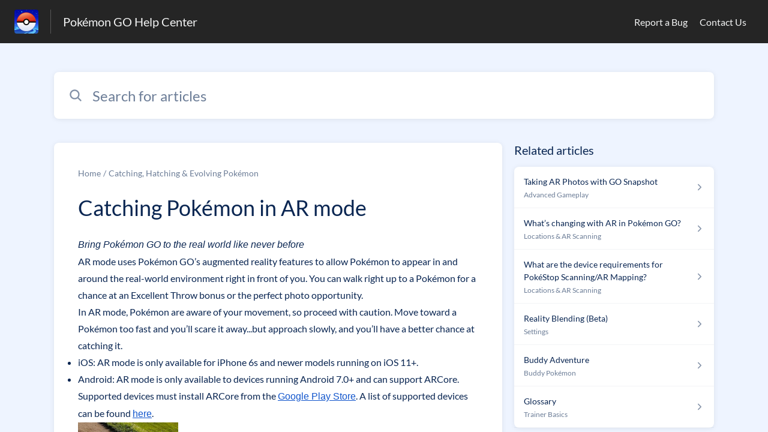

--- FILE ---
content_type: text/javascript
request_url: https://d2duuy9yo5pldo.cloudfront.net/hc-themes/theme2/latest/static/faq.817f44433e7ad6d0be14.96b71a9de1013a6253a7.js
body_size: 34115
content:
!function(){"use strict";var e,t,n,r={10528:function(e,t,n){n.d(t,{i4:function(){return p},ih:function(){return m},uf:function(){return h}});var r=n(57427),o=n(75889),i=n(93209),c=n(34453);function a(e){return a="function"==typeof Symbol&&"symbol"==typeof Symbol.iterator?function(e){return typeof e}:function(e){return e&&"function"==typeof Symbol&&e.constructor===Symbol&&e!==Symbol.prototype?"symbol":typeof e},a(e)}function l(e,t){var n=Object.keys(e);if(Object.getOwnPropertySymbols){var r=Object.getOwnPropertySymbols(e);t&&(r=r.filter(function(t){return Object.getOwnPropertyDescriptor(e,t).enumerable})),n.push.apply(n,r)}return n}function u(e){for(var t=1;t<arguments.length;t++){var n=null!=arguments[t]?arguments[t]:{};t%2?l(Object(n),!0).forEach(function(t){s(e,t,n[t])}):Object.getOwnPropertyDescriptors?Object.defineProperties(e,Object.getOwnPropertyDescriptors(n)):l(Object(n)).forEach(function(t){Object.defineProperty(e,t,Object.getOwnPropertyDescriptor(n,t))})}return e}function s(e,t,n){return(t=function(e){var t=function(e){if("object"!=a(e)||!e)return e;var t=e[Symbol.toPrimitive];if(void 0!==t){var n=t.call(e,"string");if("object"!=a(n))return n;throw new TypeError("@@toPrimitive must return a primitive value.")}return String(e)}(e);return"symbol"==a(t)?t:t+""}(t))in e?Object.defineProperty(e,t,{value:n,enumerable:!0,configurable:!0,writable:!0}):e[t]=n,e}var d=document.querySelector(".js-hc-template"),f=document.querySelector(".js-web-template"),p=function(){if(f){var e=window.outboundSupportMeta;if(e)return{outbound_type:e.origin,first_load:e.firstLoad}}else{var t=window.helpshiftConfig.outboundSupportMeta;if(t)return v(),{outbound_type:t.origin,outbound_id:t.id}}return null},v=function(){(0,c.u)({eventType:i.C0.UPDATE_HELPSHIFT_CONFIG_LOCALLY,config:{data:u(u({},window.helpshiftConfig),{},{outboundSupportMeta:null})}})},h=function(){if(f)return null;var e=window.helpshiftConfig.userTrail;return e?(w(),{userTrail:e}):null},w=function(){(0,c.u)({eventType:i.C0.UPDATE_HELPSHIFT_CONFIG_LOCALLY,config:{data:u(u({},window.helpshiftConfig),{},{userTrail:null})}})},m=function(){var e,t,n,c,a,l,u,s,f,p,v,h,w,m,g;switch(d.dataset.hcmode){case i.Rl.WIDGET:n=(t=window.helpshiftConfig).widgetSdkConfig,c=t.domain,a=t.platformId,l=t.userId,u=t.userEmail,s=t.language,f=n.deviceId,p=n.widgetType,v=n.pluginType,h=n.pluginVersion,w=n.widgetPlatform,m=n.version,g={id:f,did:f,uid:l,"platform-id":a,email:u,hcv:i.F$,wt:p,ln:s,hwv:m,pv:h,s:v,wplat:w,domain:c},(0,o.Et)(g),e=g;break;case i.Rl.SDKX:e=function(){var e,t=window.helpshiftConfig,n=t.liteSdkConfig,r=t.domain,c=t.platformId,a=t.userId,l=t.userEmail,u=n.analyticsData,s=u.os,d=u.ln,f=u.dln,p=u.s,v=u.dm,h=u.v,w=u.pv,m=u.rv,g=n.deviceId,y={id:g,did:g,uid:a||n.anonUserId||(null===(e=n.localStorageData)||void 0===e?void 0:e.aui),"platform-id":c,email:l,hcv:i.F$,ln:d,dln:f,domain:r,s:p,os:s,dm:v,pv:w,rv:m,v:h};return(0,o.Et)(y),y}();break;case i.Rl.WEB:default:e=function(){var e=r.parse(document.cookie),t=e._faq_view_uuid||e._faq_view_uuid_legacy,n=d.dataset,o=n.platformid,c=n.domain,a=n.lang,l=n.appid,u=window!==window.parent;return{"app-id":l,"platform-id":o,ln:a,id:t,domain:c,hcv:i.F$,"in-iframe":u}}()}return e}},13788:function(e,t,n){n.d(t,{N:function(){return m},S:function(){return w}});var r=n(87389),o=n(57205),i=n(93209),c=n(25472),a=n(35202),l=n(41263);function u(e){return u="function"==typeof Symbol&&"symbol"==typeof Symbol.iterator?function(e){return typeof e}:function(e){return e&&"function"==typeof Symbol&&e.constructor===Symbol&&e!==Symbol.prototype?"symbol":typeof e},u(e)}function s(e,t){var n=Object.keys(e);if(Object.getOwnPropertySymbols){var r=Object.getOwnPropertySymbols(e);t&&(r=r.filter(function(t){return Object.getOwnPropertyDescriptor(e,t).enumerable})),n.push.apply(n,r)}return n}function d(e){for(var t=1;t<arguments.length;t++){var n=null!=arguments[t]?arguments[t]:{};t%2?s(Object(n),!0).forEach(function(t){f(e,t,n[t])}):Object.getOwnPropertyDescriptors?Object.defineProperties(e,Object.getOwnPropertyDescriptors(n)):s(Object(n)).forEach(function(t){Object.defineProperty(e,t,Object.getOwnPropertyDescriptor(n,t))})}return e}function f(e,t,n){return(t=function(e){var t=function(e){if("object"!=u(e)||!e)return e;var t=e[Symbol.toPrimitive];if(void 0!==t){var n=t.call(e,"string");if("object"!=u(n))return n;throw new TypeError("@@toPrimitive must return a primitive value.")}return String(e)}(e);return"symbol"==u(t)?t:t+""}(t))in e?Object.defineProperty(e,t,{value:n,enumerable:!0,configurable:!0,writable:!0}):e[t]=n,e}var p=document.querySelector(".js-hc-template"),v=[],h="Generic Error.",w=function(){(0,c.w2)()||(window.addEventListener("error",function(e){var t=null;try{t=e.error?e.error:new Error(e.message||h)}catch(e){t=new Error(h)}m({type:i.sD.HELPCENTER_GLOBAL_ERROR,error:t,severity:i.Ne.MINOR})}),window.addEventListener("lit-error",function(e){var t=e.detail,n=t.error,r=t.component;m({type:i.sD.LIT_ERROR,error:n,component:r,severity:i.Ne.CRITICAL})}))},m=function(e,t){(0,c.w2)()||!t&&y(e)||(C(e),(0,r.Wq)()?b(e):g(e))},g=function(e){setTimeout(function(){m(e,!0)},3e3)},y=function(e){try{return v.some(function(t){return t===e.error.message})}catch(e){return!1}},C=function(e){v.length>=10&&v.shift();try{v.push(e.error.message)}catch(t){v.push(e.error)}},b=function(e){if(E(e)){var t=(0,r.Wq)(),n=_(e),o="".concat(l.A.apiRoot,"/events/v1/").concat(t,"/logs/hc/error");(0,a.A)({method:"POST",route:o,data:n})}},E=function(e){return!O(e)&&!S(e)},O=function(e){var t=e.error,n=null==t?void 0:t.stack;return!!n&&!n.includes("/hc-themes/")},S=function(e){var t=e.error,n=null==t?void 0:t.stack;return!!n&&n&&(n.includes("chrome-extension")||n.includes("moz-extension"))},_=function(){var e=arguments.length>0&&void 0!==arguments[0]?arguments[0]:{},t=e.type,n=e.severity,r=e.error,o=e.component;if(!t||!n||!r)return k(e);var i=A(),c=N(r),a=M(r);return o&&(i.component=o),{type:t,severity:n,msg:c,stack:a,context:JSON.stringify(i)}},k=function(){var e=arguments.length>0&&void 0!==arguments[0]?arguments[0]:{},t=e.type,n=e.error,r=e.component,o=A(),c=N(n||e),a=M(n||e);return e.component&&(o.component=r),{type:t||i.sD.INVALID_ERROR,severity:i.Ne.CRITICAL,msg:c,stack:a,context:JSON.stringify(o)}},A=function(){var e,t=window.deviceDetails||{},n=t.browser,a=void 0===n?{}:n,u=t.device,s=void 0===u?{}:u,f=t.os,p={browser:a,device:s,os:void 0===f?{}:f,platform:(0,c.uo)(),page:(0,r.WE)(),"page-url":window.location.href,"client-version":i.F$||"N/A","in-canary":l.A.canary};return e=o.kX?I():o.sr?T():L(),d(d({},p),e)},L=function(){try{var e,t=p.dataset,n=t.platformid,r=t.lang,o=t.appid,i=t.domain,a=window!==window.parent;return{domain:i,"app-id":o,"platform-id":n,language:r,"network-type":(null===(e=navigator)||void 0===e||null===(e=e.connection)||void 0===e?void 0:e.effectiveType)||"N/A","browser-type":(0,c.Pf)(),"in-iframe":a}}catch(e){return{}}},I=function(){try{var e=window.helpshiftConfig,t=e.liteSdkConfig,n=e.platformId,r=e.language,i=e.domain,c=null==t?void 0:t.metaData,a=(null==c?void 0:c.liteSdkVersion)||"N/A";return{domain:i,"network-type":null==c?void 0:c.networkType,"platform-id":n,language:r,"sdk-version":a,"browser-type":o.ac.MOBILE}}catch(e){return{}}},T=function(){try{var e,t=window.helpshiftConfig,n=t.widgetSdkConfig,r=t.platformId,i=t.language,c=t.domain,a=n.version;return{domain:c,"network-type":(null===(e=navigator)||void 0===e||null===(e=e.connection)||void 0===e?void 0:e.effectiveType)||"N/A","platform-id":r,language:i,"sdk-version":a,"browser-type":o.ac.WEB}}catch(e){return{}}},N=function(e){return e&&e.message||h},M=function(e){try{return null!=e&&e.stack?e.stack.split("\n").map(function(e){return"\t".concat(e)}).slice(0,20).join("\n"):""}catch(e){return""}}},15293:function(e,t,n){function r(e,t){(null==t||t>e.length)&&(t=e.length);for(var n=0,r=Array(t);n<t;n++)r[n]=e[n];return r}n.d(t,{v:function(){return o}});var o=function(e){return window.URLSearchParams?new URLSearchParams(e.search):(t=e.search,n={},t.split("?")[1].split("&").forEach(function(e){var t,o,i=(t=e.split("="),o=2,function(e){if(Array.isArray(e))return e}(t)||function(e,t){var n=null==e?null:"undefined"!=typeof Symbol&&e[Symbol.iterator]||e["@@iterator"];if(null!=n){var r,o,i,c,a=[],l=!0,u=!1;try{if(i=(n=n.call(e)).next,0===t){if(Object(n)!==n)return;l=!1}else for(;!(l=(r=i.call(n)).done)&&(a.push(r.value),a.length!==t);l=!0);}catch(e){u=!0,o=e}finally{try{if(!l&&null!=n.return&&(c=n.return(),Object(c)!==c))return}finally{if(u)throw o}}return a}}(t,o)||function(e,t){if(e){if("string"==typeof e)return r(e,t);var n={}.toString.call(e).slice(8,-1);return"Object"===n&&e.constructor&&(n=e.constructor.name),"Map"===n||"Set"===n?Array.from(e):"Arguments"===n||/^(?:Ui|I)nt(?:8|16|32)(?:Clamped)?Array$/.test(n)?r(e,t):void 0}}(t,o)||function(){throw new TypeError("Invalid attempt to destructure non-iterable instance.\nIn order to be iterable, non-array objects must have a [Symbol.iterator]() method.")}()),c=i[0],a=i[1];n[decodeURIComponent(c)]=void 0===a||decodeURIComponent(a)}),{get:function(e){return n[e]}});var t,n}},21186:function(e,t,n){n.d(t,{L:function(){return r}});var r=function(e,t){for(var n=o(e),r=o(t),i=0;i<n.length;i++){if(n[i]>r[i])return!0;if(n[i]<r[i])return!1}return!0},o=function(e){var t=e.split("-")[0].split(".").map(function(e){return Number(e)});if(t.length<3)for(var n=3-t.length,r=0;r<n;r++)t.push(0);return t}},23476:function(e,t,n){n.d(t,{C:function(){return r}});var r=function(e){return e?(new DOMParser).parseFromString(e,"text/html").documentElement.textContent:""}},25472:function(e,t,n){n.d(t,{Ax:function(){return d},Pf:function(){return a},S7:function(){return l},Sb:function(){return p},_5:function(){return s},aR:function(){return i},fE:function(){return u},px:function(){return f},uo:function(){return c},w2:function(){return v}});var r=n(57205),o=["iPad Simulator","iPhone Simulator","iPod Simulator","iPad","iPhone","iPod"],i=function(){return-1!==o.indexOf(navigator.platform)||-1!==navigator.userAgent.indexOf("Mac")&&"ontouchend"in document},c=function(){var e=i();return r.gO||r.sr?r.ac.WEB:e?r.ac.IOS:r.ac.ANDROID},a=function(){return navigator.userAgent.match(/Android/i)||navigator.userAgent.match(/iPhone/i)?r.ac.MOBILE:r.ac.WEB_DESKTOP},l=function(e){try{var t=sessionStorage.getItem(e);return JSON.parse(t)}catch(e){return null}},u=function(e){return new URLSearchParams(window.location.search).get(e)},s=function(e,t){try{var n=JSON.stringify(t);return sessionStorage.setItem(e,n),!0}catch(e){return!1}},d=function(e){try{return sessionStorage.removeItem(e),!0}catch(e){return!1}},f=function(e){try{return window.btoa(encodeURIComponent(JSON.stringify(e)))}catch(e){return""}},p=function(e){try{return JSON.parse(decodeURIComponent(window.atob(e)))}catch(e){return""}},v=function(){return window.navigator&&/bot|googlebot|crawler|spider|robot|crawling/i.test(window.navigator.userAgent)}},34453:function(e,t,n){n.d(t,{u:function(){return a}});var r=n(57205),o=n(15293),i=n(13788),c=n(93209),a=function(e){var t=e.eventType,n=e.config,a=void 0===n?{}:n,l=e.parentPageOrigin,u=void 0===l?(0,o.v)(window.document.location).get("parent"):l,s=r.kX?"*":u;try{window.parent.postMessage(JSON.stringify({eventType:t,config:a}),s)}catch(e){(0,i.N)({type:c.sD.HELPCENTER_POST_FAILED,severity:c.Ne.CRITICAL,error:e})}}},35202:function(e,t,n){n.d(t,{A:function(){return i}});var r=n(75889),o=function(e){return e>=200&&e<300};function i(e){var t,n=new XMLHttpRequest,i=e.route;e.method=e.method||"GET",e.parse="boolean"!=typeof e.parse||e.parse,"GET"===e.method&&e.data&&(i+="?"+(0,r.OW)(e.data)),n.open(e.method,i,!0),"POST"!==e.method&&"PUT"!==e.method||(e.data=e.data||{},t=(0,r.OW)(e.data),n.setRequestHeader("Content-Type","application/x-www-form-urlencoded")),n.setRequestHeader("X-Requested-With","XMLHttpRequest");var c=e.headers;if(c)for(var a in c)c.hasOwnProperty(a)&&n.setRequestHeader(a,c[a]);return n.onreadystatechange=function(){var t;4===n.readyState&&(o(n.status)&&e.onSuccess?(t=e.parse&&n.responseText?JSON.parse(n.responseText):n.responseText,e.onSuccess.call(e.context||null,t,n,n.status)):o(n.status)||(0===n.status?e.onAbort&&e.onAbort.call(e.context||null,n,n.status):e.onFailure&&e.onFailure.call(e.context||null,n,n.status)),e.onEnd&&e.onEnd.call(e.context,n.responseText))},n.send(t),n}},36601:function(e,t,n){function r(e,t,n){var r;return function(){for(var o=this,i=arguments.length,c=new Array(i),a=0;a<i;a++)c[a]=arguments[a];var l=n&&!r;return window.clearTimeout(r),r=window.setTimeout(function(){r=null,n||e.apply(o,c)},t),l&&e.apply(this,c),function(){r&&window.clearTimeout(r)}}}n.d(t,{A:function(){return r}})},41263:function(e,t){function n(e){return n="function"==typeof Symbol&&"symbol"==typeof Symbol.iterator?function(e){return typeof e}:function(e){return e&&"function"==typeof Symbol&&e.constructor===Symbol&&e!==Symbol.prototype?"symbol":typeof e},n(e)}function r(e,t){var n=Object.keys(e);if(Object.getOwnPropertySymbols){var r=Object.getOwnPropertySymbols(e);t&&(r=r.filter(function(t){return Object.getOwnPropertyDescriptor(e,t).enumerable})),n.push.apply(n,r)}return n}function o(e,t,r){return(t=function(e){var t=function(e){if("object"!=n(e)||!e)return e;var t=e[Symbol.toPrimitive];if(void 0!==t){var r=t.call(e,"string");if("object"!=n(r))return r;throw new TypeError("@@toPrimitive must return a primitive value.")}return String(e)}(e);return"symbol"==n(t)?t:t+""}(t))in e?Object.defineProperty(e,t,{value:r,enumerable:!0,configurable:!0,writable:!0}):e[t]=r,e}t.A=function(e){for(var t=1;t<arguments.length;t++){var n=null!=arguments[t]?arguments[t]:{};t%2?r(Object(n),!0).forEach(function(t){o(e,t,n[t])}):Object.getOwnPropertyDescriptors?Object.defineProperties(e,Object.getOwnPropertyDescriptors(n)):r(Object(n)).forEach(function(t){Object.defineProperty(e,t,Object.getOwnPropertyDescriptor(n,t))})}return e}({},{domainScheme:"https",domainHost:"helpshift.com",apiRoot:"https://api.helpshift.com",webchatUrl:"https://webchat.helpshift.com/latest/webChat.js",region:"nv",canary:!1})},51696:function(e,t,n){n.d(t,{Bz:function(){return V},Gc:function(){return L},HH:function(){return A},IY:function(){return j},Oe:function(){return R},PB:function(){return O},T9:function(){return I},UK:function(){return H},Uc:function(){return P},Xj:function(){return D},Zp:function(){return q},_T:function(){return k},cv:function(){return T},dE:function(){return _},hy:function(){return S},qO:function(){return N},tg:function(){return M},v$:function(){return y},vZ:function(){return E},wr:function(){return C},y8:function(){return F}});var r=n(57427),o=n(41263),i=n(93209),c=n(75889),a=n(10528),l=n(87389),u=n(13788),s=n(59021),d=n(63520),f=document.querySelector(".js-web-template"),p=document.querySelector(".js-hc-template"),v=function(){var e;switch(p.dataset.pagesource){case"faq":e=i.yd.FAQ;break;case"app":e=i.yd.APP_LANDING;break;case"landing":e=i.yd.BRAND_LANDING;break;case"section":e=i.yd.SECTION;break;case"search_results":e=i.yd.SEARCH;break;case"contact_us":e=i.yd.CONTACT_US;break;case"404_known_app":e=i.yd.KNOWN_APP_PAGE;break;default:e=i.yd.UNKNOWN}return e},h=function(e){var t=arguments.length>1&&void 0!==arguments[1]?arguments[1]:{};if(!(0,c.KG)()){var n=(0,a.ih)(),r=n.domain;delete n.domain;var i=(0,c.jF)(n,{e:JSON.stringify([e])}),l={route:"".concat(o.A.apiRoot,"/events/v1/").concat(r,"/help-center/"),method:"POST",data:i},u=t.onSuccess,d=t.onFailure,p=t.onEnd;u&&(l.onSuccess=u),d&&(l.onFailure=d),p&&(l.onEnd=p),(0,s.A)(l),f&&!n.id&&m()}},w=function(e){if(!(0,c.KG)()){var t=(0,a.ih)(),n=t.domain;delete t.domain;var r=(0,c.jF)(t,{e:JSON.stringify([e])}),i={route:"".concat(o.A.apiRoot,"/events/v1/").concat(n,"/help-center/"),method:"POST",data:r,keepalive:!0};(0,d.A)(i)}},m=function(){setTimeout(function(){g()},1e3)},g=function(){var e=r.parse(document.cookie),t=e._faq_view_uuid||e._faq_view_uuid_legacy;if(t){var n="Missing cookie = '_faq_view_uuid', Observed value = ".concat(t);(0,u.N)({type:i.sD.COOKIE_ERROR,severity:i.Ne.MAJOR,error:new Error(n)})}},y=function(e){var t=e.helpful?i.Mw.MARK_HELPFUL:i.Mw.MARK_UNHELPFUL;h({t:t,ts:Date.now(),d:{id:e.faqId}})},C=function(e){w({t:i.Mw.FAQ_SEARCH,ts:Date.now(),d:{s:e.searchString,n:e.searchResultCount,ps:v()}})},b=function(){var e=(0,a.i4)();return!e||void 0!==e.first_load&&!0!==e.first_load?null:(delete e.first_load,e)},E=function(e){var t={t:i.Mw.BROWSE_FAQ,ts:Date.now()},n={},r={id:e.sectionId},o=b();o&&(r.outbound_type=o.outbound_type,r.outbound_id=o.outbound_id);var c=(0,a.uf)();c&&(r.user_trail=c.userTrail),n.onSuccess=function(){c&&(0,l.pR)()},t.d=r,h(t,n)},O=function(e){var t={t:i.Mw.FAQ_VIEW,ts:Date.now()},n={},r={id:e.faqId};e.smartFormId&&(r.smart_faq=!0,r.form_id=e.smartFormId);var o=b();o&&(r.outbound_type=o.outbound_type,r.outbound_id=o.outbound_id);var c=(0,a.uf)();c&&(r.user_trail=c.userTrail),n.onSuccess=function(){c&&(0,l.pR)()},t.d=r,h(t,n)},S=function(){var e={t:i.Mw.ALL_FAQS,ts:Date.now()},t={},n={},r=b();r&&(n.outbound_type=r.outbound_type,n.outbound_id=r.outbound_id);var o=(0,a.uf)();o&&(n.user_trail=o.userTrail),t.onSuccess=function(){o&&(0,l.pR)()},e.d=n,h(e,t)},_=function(){h({t:i.Mw.HS_OPEN,ts:Date.now()})},k=function(){h({t:i.Mw.DECOMPOSED_HS_OPEN,ts:Date.now()})},A=function(e){w({t:i.Mw.FEATURED_ARTICLES_CLICKED,ts:Date.now(),d:{fe_faq_id:e.id,featured_articles:e.articleIds,is_via_search:e.sourceIsSearch,ps:v()}})},L=function(e){w({t:i.Mw.RELATED_ARTICLE_CLICKED,ts:Date.now(),d:{ra_faq_id:e.id,related_articles:e.articleIds,id:e.srcFaqId}})},I=function(e){h({t:i.Mw.FEATURED_ARTICLES_SHOWN,ts:Date.now(),d:{featured_articles:e.articleIds,is_via_search:e.sourceIsSearch,ps:v()}})},T=function(e){h({t:i.Mw.RELATED_ARTICLE_SHOWN,ts:Date.now(),d:{related_articles:e.articleIds,id:e.srcFaqId}})},N=function(e){h({t:i.Mw.ANNOUNCEMENT_DISMISSED,ts:Date.now(),d:{id:e.announcementId,ps:v()}})},M=function(e){h({t:i.Mw.ANNOUNCEMENT_LINK_CLICK,ts:Date.now(),d:{id:e.announcementId,ps:v()}})},H=function(e){h({t:i.Mw.ANNOUNCEMENT_VIEWED,ts:Date.now(),d:{id:e.announcementId,ps:v()}})},j=function(e){h({t:i.Mw.SMART_FAQ_OPEN_CONVERSATION,ts:Date.now(),d:{id:e.faqId,form_id:e.formId,ps:i.yd.FAQ}})},P=function(e){h({t:i.Mw.SMART_FORM_CTA_VIEW,ts:Date.now(),d:{id:e.faqId,form_id:e.formId,ps:i.yd.FAQ}})},D=function(e){h({t:i.Mw.SMART_FORM_START,ts:Date.now(),d:{id:e.faqId,form_id:e.formId,ps:i.yd.FAQ}})},q=function(e){h({t:i.Mw.SMART_FORM_SUBMIT,ts:Date.now(),d:{id:e.faqId,form_id:e.formId,ps:i.yd.FAQ}})},R=function(){var e={t:i.Mw.COOKIE_NOTIFICATION_VIEW,ts:Date.now()};h(e)},V=function(){var e={t:i.Mw.COOKIE_NOTIFICATION_CTA_CLICK,ts:Date.now()};h(e)},F=function(){var e={t:i.Mw.COOKIE_POLICY_LINK_CLICK,ts:Date.now()};h(e)}},54522:function(e,t,n){n.r(t),n.d(t,{alertIconCircle:function(){return ae},announcementIcon:function(){return B},arrowBackOutlineIcon:function(){return Z},arrowForwardOutlineIcon:function(){return W},attachmentIcon:function(){return ie},backIcon:function(){return J},backNavIcon:function(){return X},chatboxIcon:function(){return Q},closeCircleIcon:function(){return K},closeIcon:function(){return G},downwardIcon:function(){return Y},ellipseIcon:function(){return V},ellipseIconOutline:function(){return F},fireIcon:function(){return fe},forwardIcon:function(){return z},globeIcon:function(){return te},infoIcon:function(){return U},link:function(){return ue},loadingIcon:function(){return pe},negativeFeedbackIcon:function(){return re},platformIcons:function(){return ce},positiveFeedbackIcon:function(){return ne},poweredByHelpshiftIcon:function(){return le},refreshIcon:function(){return oe},searchIcon:function(){return x},socialMediaIcons:function(){return se},squareIcon:function(){return ee},upwardIcon:function(){return $},warningIcon:function(){return de}});var r,o,i,c,a,l,u,s,d,f,p,v,h,w,m,g,y,C,b,E,O,S,_,k,A,L,I,T,N,M,H,j,P,D,q=n(16684);function R(e,t){return t||(t=e.slice(0)),Object.freeze(Object.defineProperties(e,{raw:{value:Object.freeze(t)}}))}var V=function(e){return(0,q.qy)(r||(r=R(['<svg xmlns="http://www.w3.org/2000/svg" class="','" viewBox="0 0 512 512">\n    <path\n      d="M256 464c-114.69 0-208-93.31-208-208S141.31 48 256 48s208 93.31 208 208-93.31 208-208 208z"\n    />\n  </svg>'])),e)},F=function(e){return(0,q.qy)(o||(o=R(['<svg xmlns="http://www.w3.org/2000/svg" class="','" viewBox="0 0 512 512">\n    <circle\n      cx="256"\n      cy="256"\n      r="192"\n      fill="none"\n      stroke="currentColor"\n      stroke-linecap="round"\n      stroke-linejoin="round"\n      stroke-width="32"\n    />\n  </svg>'])),e)},x=function(e){return(0,q.qy)(i||(i=R(['\n    <svg xmlns="http://www.w3.org/2000/svg" class="','" viewBox="0 0 512 512">\n      <path\n        d="M456.69 421.39L362.6 327.3a173.81 173.81 0 0034.84-104.58C397.44 126.38 319.06 48\n          222.72 48S48 126.38 48 222.72s78.38 174.72 174.72 174.72A173.81 173.81 0 00327.3\n          362.6l94.09 94.09a25 25 0 0035.3-35.3zM97.92 222.72a124.8 124.8 0 11124.8 124.8\n          124.95 124.95 0 01-124.8-124.8z"\n      />\n    </svg>\n  '])),e)},B=function(e){return(0,q.qy)(c||(c=R(['<svg xmlns="http://www.w3.org/2000/svg" class="','" viewBox="0 0 512 512">\n    <title>Notifications</title>\n    <path\n      d="M427.68 351.43C402 320 383.87 304 383.87 217.35 383.87 138 343.35 109.73 310 96c-4.43-1.82-8.6-6-9.95-10.55C294.2 65.54 277.8 48 256 48s-38.21 17.55-44 37.47c-1.35 4.6-5.52 8.71-9.95 10.53-33.39 13.75-73.87 41.92-73.87 121.35C128.13 304 110 320 84.32 351.43 73.68 364.45 83 384 101.61 384h308.88c18.51 0 27.77-19.61 17.19-32.57zM320 384v16a64 64 0 01-128 0v-16"\n      fill="none"\n      stroke="currentColor"\n      stroke-linecap="round"\n      stroke-linejoin="round"\n      stroke-width="32"\n    />\n  </svg>'])),e)},U=function(e){return(0,q.qy)(a||(a=R(['\n    <svg\n      width="24"\n      height="24"\n      class="','"\n      viewBox="0 0 24 24"\n      fill="none"\n      xmlns="http://www.w3.org/2000/svg"\n    >\n      <path\n        d="M12 22C17.5228 22 22 17.5228 22 12C22 6.47715 17.5228 2 12 2C6.47715 2 2 6.47715 2 12C2 17.5228 6.47715 22 12 22Z"\n        stroke="currentColor"\n        stroke-width="2"\n        stroke-linecap="round"\n        stroke-linejoin="round"\n      />\n      <path\n        d="M12 16V12"\n        stroke="currentColor"\n        stroke-width="2"\n        stroke-linecap="round"\n        stroke-linejoin="round"\n      />\n      <path\n        d="M12 8H12.01"\n        stroke="currentColor"\n        stroke-width="2"\n        stroke-linecap="round"\n        stroke-linejoin="round"\n      />\n    </svg>\n  '])),e)},Z=function(e){return(0,q.qy)(l||(l=R(['<svg xmlns="http://www.w3.org/2000/svg" class="','" viewBox="0 0 512 512">\n    <path\n      fill="none"\n      stroke="currentColor"\n      stroke-linecap="round"\n      stroke-linejoin="round"\n      stroke-width="48"\n      d="M244 400L100 256l144-144M120 256h292"\n    />\n  </svg>'])),e)},W=function(e){return(0,q.qy)(u||(u=R(['<svg xmlns="http://www.w3.org/2000/svg" class="','" viewBox="0 0 512 512">\n    <path\n      fill="none"\n      stroke="currentColor"\n      stroke-linecap="round"\n      stroke-linejoin="round"\n      stroke-width="48"\n      d="M268 112l144 144-144 144M392 256H100"\n    />\n  </svg>'])),e)},K=function(e){return(0,q.qy)(s||(s=R(['<svg xmlns="http://www.w3.org/2000/svg" class="','" viewBox="0 0 512 512">\n    <path\n      d="M256 48C141.31 48 48 141.31 48 256s93.31 208 208 208 208-93.31 208-208S370.69 48\n        256 48zm75.31 260.69a16 16 0 11-22.62 22.62L256 278.63l-52.69 52.68a16 16 0\n        01-22.62-22.62L233.37 256l-52.68-52.69a16 16 0 0122.62-22.62L256 233.37l52.69-52.68a16\n        16 0 0122.62 22.62L278.63 256z"\n    />\n  </svg>'])),e)},G=function(e){return(0,q.qy)(d||(d=R(['<svg xmlns="http://www.w3.org/2000/svg" class="','" viewBox="0 0 512 512">\n    <path\n      d="M289.94 256l95-95A24 24 0 00351 127l-95 95-95-95a24 24 0 00-34 34l95 95-95 95a24 24\n        0 1034 34l95-95 95 95a24 24 0 0034-34z"\n    />\n  </svg>'])),e)},z=function(e){return(0,q.qy)(f||(f=R(['\n    <svg xmlns="http://www.w3.org/2000/svg" class="','" viewBox="0 0 512 512">\n      <path\n        fill="none"\n        stroke="currentColor"\n        stroke-linecap="round"\n        stroke-linejoin="round"\n        stroke-width="48"\n        d="M184 112l144 144-144 144"\n      />\n    </svg>\n  '])),e)},J=function(e){return(0,q.qy)(p||(p=R(['<svg xmlns="http://www.w3.org/2000/svg" class="','" viewBox="0 0 512 512">\n    <path\n      fill="none"\n      stroke="currentColor"\n      stroke-linecap="round"\n      stroke-linejoin="round"\n      stroke-width="48"\n      d="M328.556 112.067L184.556 256.067L328.556 400.067"\n    />\n  </svg>'])),e)},X=function(e){return(0,q.qy)(v||(v=R(['<svg xmlns="http://www.w3.org/2000/svg" class="','" viewBox="0 0 512 512">\n    <path\n      fill="none"\n      stroke="currentColor"\n      stroke-linecap="round"\n      stroke-linejoin="round"\n      stroke-width="48"\n      d="M328 112L184 256l144 144"\n    />\n  </svg>'])),e)},Q=function(e){return(0,q.qy)(h||(h=R(['<svg xmlns="http://www.w3.org/2000/svg" class="','" viewBox="0 0 512 512">\n    <path\n      d="M144 464a16 16 0 01-16-16v-64h-24a72.08 72.08 0 01-72-72V120a72.08 72.08\n        0 0172-72h304a72.08 72.08 0 0172 72v192a72.08 72.08 0 01-72 72H245.74l-91.49\n        76.29A16.05 16.05 0 01144 464z"\n    />\n  </svg>'])),e)},Y=function(e){return(0,q.qy)(w||(w=R(['<svg xmlns="http://www.w3.org/2000/svg" class="','" viewBox="0 0 512 512">\n    <path\n      fill="none"\n      stroke="currentColor"\n      stroke-linecap="round"\n      stroke-linejoin="round"\n      stroke-width="48"\n      d="M112 184l144 144 144-144"\n    />\n  </svg>'])),e)},$=function(e){return(0,q.qy)(m||(m=R(['<svg xmlns="http://www.w3.org/2000/svg" class="','" viewBox="0 0 512 512">\n    <path\n      fill="none"\n      stroke="currentColor"\n      stroke-linecap="round"\n      stroke-linejoin="round"\n      stroke-width="48"\n      d="M112 328l144-144 144 144"\n    />\n  </svg>'])),e)},ee=function(e){return(0,q.qy)(g||(g=R(['\n    <svg xmlns="http://www.w3.org/2000/svg" class="','" viewBox="0 0 512 512">\n      <path\n        d="M416 464H96a48.05 48.05 0 01-48-48V96a48.05 48.05 0 0148-48h320a48.05 48.05 0\n          0148 48v320a48.05 48.05 0 01-48 48z"\n      />\n    </svg>\n  '])),e)},te=function(e){return(0,q.qy)(y||(y=R(['\n    <svg xmlns="http://www.w3.org/2000/svg" class="','" viewBox="0 0 512 512">\n      <path\n        d="M256 48C141.13 48 48 141.13 48 256s93.13 208 208 208 208-93.13 208-208S370.87 48\n          256 48z"\n        fill="none"\n        stroke="currentColor"\n        stroke-miterlimit="10"\n        stroke-width="32"\n      />\n      <path\n        d="M256 48c-58.07 0-112.67 93.13-112.67 208S197.93 464 256 464s112.67-93.13\n          112.67-208S314.07 48 256 48z"\n        fill="none"\n        stroke="currentColor"\n        stroke-miterlimit="10"\n        stroke-width="32"\n      />\n      <path\n        d="M117.33 117.33c38.24 27.15 86.38 43.34 138.67 43.34s100.43-16.19\n          138.67-43.34M394.67 394.67c-38.24-27.15-86.38-43.34-138.67-43.34s-100.43 16.19-138.67\n          43.34"\n        fill="none"\n        stroke="currentColor"\n        stroke-linecap="round"\n        stroke-linejoin="round"\n        stroke-width="32"\n      />\n      <path\n        fill="none"\n        stroke="currentColor"\n        stroke-miterlimit="10"\n        stroke-width="32"\n        d="M256 48v416M464 256H48"\n      />\n    </svg>\n  '])),e)},ne=function(e){return(0,q.qy)(C||(C=R(['<svg xmlns="http://www.w3.org/2000/svg" class="','" viewBox="0 0 512 512">\n    <path\n      d="M320 458.16S304 464 256 464s-74-16-96-32H96a64 64 0 01-64-64v-48a64 64 0\n        0164-64h30a32.34 32.34 0 0027.37-15.4S162 221.81 188 176.78 264 64 272 48c29\n        0 43 22 34 47.71-10.28 29.39-23.71 54.38-27.46 87.09-.54 4.78 3.14 12 7.95 12L416 205"\n      fill="none"\n      stroke="currentColor"\n      stroke-linecap="round"\n      stroke-linejoin="round"\n      stroke-width="32"\n    />\n    <path\n      d="M416 271l-80-2c-20-1.84-32-12.4-32-30h0c0-17.6 14-28.84 32-30l80-4c17.6 0 32 16.4 32\n        34v.17A32 32 0 01416 271zM448 336l-112-2c-18-.84-32-12.41-32-30h0c0-17.61\n        14-28.86 32-30l112-2a32.1 32.1 0 0132 32h0a32.1 32.1 0 01-32 32zM400\n        464l-64-3c-21-1.84-32-11.4-32-29h0c0-17.6 14.4-30 32-30l64-2a32.09 32.09 0 0132\n        32h0a32.09 32.09 0 01-32 32zM432 400l-96-2c-19-.84-32-12.4-32-30h0c0-17.6\n        13-28.84 32-30l96-2a32.09 32.09 0 0132 32h0a32.09 32.09 0 01-32 32z"\n      fill="none"\n      stroke="currentColor"\n      stroke-miterlimit="10"\n      stroke-width="32"\n    />\n  </svg>'])),e)},re=function(e){return(0,q.qy)(b||(b=R(['<svg xmlns="http://www.w3.org/2000/svg" class="','" viewBox="0 0 512 512">\n    <path\n      d="M192 53.84S208 48 256 48s74 16 96 32h64a64 64 0 0164 64v48a64 64 0 01-64 64h-30a32.34\n        32.34 0 00-27.37 15.4S350 290.19 324 335.22 248 448 240 464c-29 0-43-22-34-47.71\n        10.28-29.39 23.71-54.38 27.46-87.09.54-4.78-3.14-12-8-12L96 307"\n      fill="none"\n      stroke="currentColor"\n      stroke-linecap="round"\n      stroke-linejoin="round"\n      stroke-width="32"\n    />\n    <path\n      d="M96 241l80 2c20 1.84 32 12.4 32 30h0c0 17.6-14 28.84-32 30l-80 4c-17.6\n        0-32-16.4-32-34v-.17A32 32 0 0196 241zM64 176l112 2c18 .84 32 12.41 32 30h0c0\n        17.61-14 28.86-32 30l-112 2a32.1 32.1 0 01-32-32h0a32.1 32.1 0 0132-32zM112 48l64\n        3c21 1.84 32 11.4 32 29h0c0 17.6-14.4 30-32 30l-64 2a32.09 32.09 0 01-32-32h0a32.09\n        32.09 0 0132-32zM80 112l96 2c19 .84 32 12.4 32 30h0c0 17.6-13 28.84-32 30l-96 2a32.09\n        32.09 0 01-32-32h0a32.09 32.09 0 0132-32z"\n      fill="none"\n      stroke="currentColor"\n      stroke-miterlimit="10"\n      stroke-width="32"\n    />\n  </svg>'])),e)},oe=function(e){return(0,q.qy)(E||(E=R(['<svg xmlns="http://www.w3.org/2000/svg" class="','" viewBox="0 0 512 512">\n    <path\n      d="M320 146s24.36-12-64-12a160 160 0 10160 160"\n      fill="none"\n      stroke="currentColor"\n      stroke-linecap="round"\n      stroke-miterlimit="10"\n      stroke-width="50"\n    />\n    <path\n      fill="none"\n      stroke="currentColor"\n      stroke-linecap="round"\n      stroke-linejoin="round"\n      stroke-width="50"\n      d="M256 58l80 80-80 80"\n    />\n  </svg>'])),e)},ie=function(e){return(0,q.qy)(O||(O=R(['<svg xmlns="http://www.w3.org/2000/svg" class="','" viewBox="0 0 512 512">\n    <path\n      d="M216.08 192v143.85a40.08 40.08 0 0080.15 0l.13-188.55a67.94\n      67.94 0 10-135.87 0v189.82a95.51 95.51 0 10191 0V159.74"\n      fill="none"\n      stroke="currentColor"\n      stroke-linecap="round"\n      stroke-miterlimit="10"\n      stroke-width="32"\n    />\n  </svg>'])),e)},ce={all:function(e){return(0,q.qy)(S||(S=R(['<svg xmlns="http://www.w3.org/2000/svg" class="','" viewBox="0 0 512 512">\n      <path\n        d="M256 256c-13.47 0-26.94-2.39-37.44-7.17l-148-67.49C63.79 178.26 48\n        169.25 48 152.24s15.79-26 22.58-29.12l149.28-68.07c20.57-9.4 51.61-9.4\n        72.19 0l149.37 68.07c6.79 3.09 22.58 12.1 22.58 29.12s-15.79 26-22.58\n        29.11l-148 67.48C282.94 253.61 269.47 256 256 256zm176.76-100.86z"\n      />\n      <path\n        d="M441.36 226.81L426.27 220l-38.77 17.74-94 43c-10.5 4.8-24 7.19-37.44\n        7.19s-26.93-2.39-37.42-7.19l-94.07-43L85.79 220l-15.22 6.84C63.79 229.93\n        48 239 48 256s15.79 26.08 22.56 29.17l148 67.63C229 357.6 242.49 360 256\n        360s26.94-2.4 37.44-7.19l147.87-67.61c6.81-3.09 22.69-12.11\n        22.69-29.2s-15.77-26.07-22.64-29.19z"\n      />\n      <path\n        d="M441.36 330.8l-15.09-6.8-38.77 17.73-94 42.95c-10.5 4.78-24 7.18-37.44\n        7.18s-26.93-2.39-37.42-7.18l-94.07-43L85.79 324l-15.22 6.84C63.79 333.93\n        48 343 48 360s15.79 26.07 22.56 29.15l148 67.59C229 461.52 242.54 464 256\n        464s26.88-2.48 37.38-7.27l147.92-67.57c6.82-3.08 22.7-12.1\n        22.7-29.16s-15.77-26.07-22.64-29.2z"\n      />\n    </svg>'])),e)},ios:function(e){return(0,q.qy)(_||(_=R(['<svg xmlns="http://www.w3.org/2000/svg" class=',' viewBox="0 0 512 512">\n      <path\n        d="M349.13 136.86c-40.32 0-57.36 19.24-85.44 19.24-28.79 0-50.75-19.1-85.69-19.1-34.2\n        0-70.67 20.88-93.83 56.45-32.52 50.16-27 144.63 25.67 225.11 18.84 28.81 44 61.12 77\n        61.47h.6c28.68 0 37.2-18.78 76.67-19h.6c38.88 0 46.68 18.89 75.24 18.89h.6c33-.35\n        59.51-36.15 78.35-64.85 13.56-20.64 18.6-31\n        29-54.35-76.19-28.92-88.43-136.93-13.08-178.34-23-28.8-55.32-45.48-85.79-45.48z"\n      />\n      <path\n        d="M340.25 32c-24 1.63-52 16.91-68.4 36.86-14.88 18.08-27.12 44.9-22.32\n        70.91h1.92c25.56 0 51.72-15.39 67-35.11 14.72-18.77 25.88-45.37 21.8-72.66z"\n      />\n    </svg>'])),e)},android:function(e){return(0,q.qy)(k||(k=R(['<svg xmlns="http://www.w3.org/2000/svg" class=',' viewBox="0 0 512 512">\n      <path\n        d="M380.91 199l42.47-73.57a8.63 8.63 0 00-3.12-11.76 8.52 8.52 0 00-11.71\n        3.12l-43 74.52c-32.83-15-69.78-23.35-109.52-23.35s-76.69 8.36-109.52\n        23.35l-43-74.52a8.6 8.6 0 10-14.88 8.64L131 199C57.8 238.64 8.19 312.77 0\n        399.55h512c-8.19-86.78-57.8-160.91-131.09-200.55zM138.45 327.65a21.46 21.46 0\n        1121.46-21.46 21.47 21.47 0 01-21.46 21.46zm235 0A21.46 21.46 0 11395 306.19a21.47\n        21.47 0 01-21.51 21.46z"\n      />\n    </svg>'])),e)},web:function(e){return(0,q.qy)(A||(A=R(['<svg xmlns="http://www.w3.org/2000/svg" class=',' viewBox="0 0 512 512">\n      <path\n        d="M414.39 97.74A224 224 0 1097.61 414.52 224 224 0 10414.39 97.74zM64 256.13a191.63 191.63\n        0 016.7-50.31c7.34 15.8 18 29.45 25.25 45.66 9.37 20.84 34.53 15.06 45.64 33.32 9.86\n        16.21-.67 36.71 6.71 53.67 5.36 12.31 18 15 26.72 24 8.91 9.08 8.72 21.52 10.08 33.36a305.36\n        305.36 0 007.45 41.27c0 .1 0 .21.08.31C117.8 411.13 64 339.8 64 256.13zm192 192a193.12\n        193.12 0 01-32-2.68c.11-2.71.16-5.24.43-7 2.43-15.9 10.39-31.45 21.13-43.35 10.61-11.74\n        25.15-19.68 34.11-33 8.78-13 11.41-30.5\n        7.79-45.69-5.33-22.44-35.82-29.93-52.26-42.1-9.45-7-17.86-17.82-30.27-18.7-5.72-.4-10.51.83-16.18-.63-5.2-1.35-9.28-4.15-14.82-3.42-10.35 1.36-16.88 12.42-28 10.92-10.55-1.41-21.42-13.76-23.82-23.81-3.08-12.92 7.14-17.11 18.09-18.26 4.57-.48 9.7-1 14.09.68 5.78 2.14 8.51 7.8 13.7 10.66 9.73 5.34 11.7-3.19 10.21-11.83-2.23-12.94-4.83-18.21 6.71-27.12 8-6.14 14.84-10.58 13.56-21.61-.76-6.48-4.31-9.41-1-15.86 2.51-4.91 9.4-9.34 13.89-12.27 11.59-7.56 49.65-7 34.1-28.16-4.57-6.21-13-17.31-21-18.83-10-1.89-14.44 9.27-21.41 14.19-7.2 5.09-21.22 10.87-28.43 3-9.7-10.59 6.43-14.06 10-21.46 1.65-3.45 0-8.24-2.78-12.75q5.41-2.28 11-4.23a15.6 15.6 0 008 3c6.69.44 13-3.18 18.84 1.38 6.48 5 11.15 11.32 19.75 12.88 8.32 1.51 17.13-3.34 19.19-11.86 1.25-5.18 0-10.65-1.2-16a190.83 190.83 0 01105 32.21c-2-.76-4.39-.67-7.34.7-6.07 2.82-14.67 10-15.38 17.12-.81 8.08 11.11 9.22 16.77 9.22 8.5 0 17.11-3.8 14.37-13.62-1.19-4.26-2.81-8.69-5.42-11.37a193.27 193.27 0 0118 14.14c-.09.09-.18.17-.27.27-5.76 6-12.45 10.75-16.39 18.05-2.78 5.14-5.91 7.58-11.54 8.91-3.1.73-6.64 1-9.24 3.08-7.24 5.7-3.12 19.4 3.74 23.51 8.67 5.19 21.53 2.75 28.07-4.66 5.11-5.8 8.12-15.87 17.31-15.86a15.4 15.4 0 0110.82 4.41c3.8 3.94 3.05 7.62 3.86 12.54 1.43 8.74 9.14 4 13.83-.41a192.12 192.12 0 019.24 18.77c-5.16 7.43-9.26 15.53-21.67 6.87-7.43-5.19-12-12.72-21.33-15.06-8.15-2-16.5.08-24.55 1.47-9.15 1.59-20 2.29-26.94 9.22-6.71 6.68-10.26 15.62-17.4 22.33-13.81 13-19.64 27.19-10.7 45.57 8.6 17.67 26.59 27.26 46 26 19.07-1.27 38.88-12.33 38.33 15.38-.2 9.81 1.85 16.6 4.86 25.71 2.79 8.4 2.6 16.54 3.24 25.21a158 158 0 004.74 30.07A191.75 191.75 0 01256 448.13z"\n      />\n    </svg>'])),e)},mac:function(e){return(0,q.qy)(L||(L=R(['<svg xmlns="http://www.w3.org/2000/svg" class=',' viewBox="0 0 512 512">\n      <path\n        d="M16 352a48.05 48.05 0 0048 48h133.88l-4 32H144a16 16 0 000 32h224a16 16 0 000-32h-49.88l-4-32H448a48.05 48.05 0 0048-48v-48H16zm240-16a16 16 0 11-16 16 16 16 0 0116-16zM496 96a48.05 48.05 0 00-48-48H64a48.05 48.05 0 00-48 48v192h480z"\n      />\n    </svg>'])),e)},winpc:function(e){return(0,q.qy)(I||(I=R(['<svg xmlns="http://www.w3.org/2000/svg" class=',' viewBox="0 0 512 512">\n      <path\n        d="M367.508014,455 C374.304175,455 379.832758,460.429156 379.996277,467.191707 L380,467.5 C380,474.403559 374.402636,480 367.508014,480 L192.491986,480 C185.592852,480 180,474.405077 180,467.5 C180,460.596441 185.597364,455 192.491986,455 L367.508014,455 Z M431.999125,80 C458.509276,80 480,101.498394 480,128.000754 L480,381.999246 C480,408.509331 458.511962,430 431.999125,430 L128.000875,430 C101.490724,430 80,408.501606 80,381.999246 L80,128.000754 C80,101.490669 101.488038,80 128.000875,80 L431.999125,80 Z M380,259.017857 L269.285714,259.017857 L269.285714,338.928571 L380,355 L380,259.017857 Z M262.142857,259.017857 L180,259.017857 L180,325.982143 L262.142857,337.901786 L262.142857,259.017857 Z M380,155 L269.285714,170.803571 L269.285714,251.875 L380,251.875 L380,155 Z M262.142857,171.830357 L180,183.571429 L180,251.875 L262.142857,251.875 L262.142857,171.830357 Z"\n      />\n    </svg>'])),e)},winmobile:function(e){return(0,q.qy)(T||(T=R(['<svg xmlns="http://www.w3.org/2000/svg" class=',' viewBox="0 0 512 512">\n      <path\n        d="M480 265H232v179l248 36V265zM216 265H32v150l184 26.7V265zM480 32L232 67.4V249h248V32zM216 69.7L32 96v153h184V69.7z"\n      />\n    </svg>'])),e)}},ae=function(e){return(0,q.qy)(N||(N=R(['<svg xmlns="http://www.w3.org/2000/svg" class=',' viewBox="0 0 512 512">\n    <path\n      d="M448 256c0-106-86-192-192-192S64 150 64 256s86 192 192 192 192-86 192-192z"\n      fill="none"\n      stroke="currentColor"\n      stroke-miterlimit="10"\n      stroke-width="32"\n    />\n    <path\n      d="M250.26 166.05L256 288l5.73-121.95a5.74 5.74 0 00-5.79-6h0a5.74 5.74 0 00-5.68 6z"\n      fill="none"\n      stroke="currentColor"\n      stroke-linecap="round"\n      stroke-linejoin="round"\n      stroke-width="32"\n    />\n    <path d="M256 367.91a20 20 0 1120-20 20 20 0 01-20 20z" />\n  </svg>'])),e)},le=function(e){return(0,q.qy)(M||(M=R(["<svg\n    class=",'\n    width="103"\n    height="5"\n    viewBox="0 0 103 5"\n    fill="none"\n    xmlns="http://www.w3.org/2000/svg"\n  >\n    <path fill-rule="evenodd" clip-rule="evenodd" d="M0 0H1V5H0V0Z" fill="black" />\n    <path fill-rule="evenodd" clip-rule="evenodd" d="M3 0V1H1V0L3 0Z" fill="black" />\n    <path fill-rule="evenodd" clip-rule="evenodd" d="M3 2V3H1V2L3 2Z" fill="black" />\n    <path fill-rule="evenodd" clip-rule="evenodd" d="M4 1V2H3V1L4 1Z" fill="black" />\n    <path fill-rule="evenodd" clip-rule="evenodd" d="M6 1V4H5V1L6 1Z" fill="black" />\n    <path fill-rule="evenodd" clip-rule="evenodd" d="M9 1V4H8V1L9 1Z" fill="black" />\n    <path fill-rule="evenodd" clip-rule="evenodd" d="M12 0V4H11V0L12 0Z" fill="black" />\n    <path fill-rule="evenodd" clip-rule="evenodd" d="M16 0V4H15V0L16 0Z" fill="black" />\n    <path fill-rule="evenodd" clip-rule="evenodd" d="M19 0V5H18V0L19 0Z" fill="black" />\n    <path fill-rule="evenodd" clip-rule="evenodd" d="M24 0V5H23V0L24 0Z" fill="black" />\n    <path fill-rule="evenodd" clip-rule="evenodd" d="M26 0V1H24V0L26 0Z" fill="black" />\n    <path fill-rule="evenodd" clip-rule="evenodd" d="M26 2V3H24V2H26Z" fill="black" />\n    <path fill-rule="evenodd" clip-rule="evenodd" d="M27 1V2H26V1H27Z" fill="black" />\n    <path fill-rule="evenodd" clip-rule="evenodd" d="M26 3V4H25V3H26Z" fill="black" />\n    <path fill-rule="evenodd" clip-rule="evenodd" d="M27 4V5H26V4H27Z" fill="black" />\n    <path fill-rule="evenodd" clip-rule="evenodd" d="M21 0V1H19V0L21 0Z" fill="black" />\n    <path fill-rule="evenodd" clip-rule="evenodd" d="M21 2V3H19V2H21Z" fill="black" />\n    <path fill-rule="evenodd" clip-rule="evenodd" d="M21 4V5H19V4H21Z" fill="black" />\n    <path fill-rule="evenodd" clip-rule="evenodd" d="M30 0V5H29V0L30 0Z" fill="black" />\n    <path fill-rule="evenodd" clip-rule="evenodd" d="M35 0V5H34V0L35 0Z" fill="black" />\n    <path fill-rule="evenodd" clip-rule="evenodd" d="M38 1V4H37V1L38 1Z" fill="black" />\n    <path fill-rule="evenodd" clip-rule="evenodd" d="M32 2V3H30V2H32Z" fill="black" />\n    <path fill-rule="evenodd" clip-rule="evenodd" d="M32 0V1H30V0L32 0Z" fill="black" />\n    <path fill-rule="evenodd" clip-rule="evenodd" d="M37 0V1H35V0L37 0Z" fill="black" />\n    <path fill-rule="evenodd" clip-rule="evenodd" d="M37 4V5H35V4H37Z" fill="black" />\n    <path fill-rule="evenodd" clip-rule="evenodd" d="M32 4V5H30V4H32Z" fill="black" />\n    <path fill-rule="evenodd" clip-rule="evenodd" d="M45 0V5H44V0L45 0Z" fill="black" />\n    <path fill-rule="evenodd" clip-rule="evenodd" d="M47 2V3H45V2H47Z" fill="black" />\n    <path fill-rule="evenodd" clip-rule="evenodd" d="M48 1V2H47V1H48Z" fill="black" />\n    <path fill-rule="evenodd" clip-rule="evenodd" d="M48 3V4H47V3H48Z" fill="black" />\n    <path fill-rule="evenodd" clip-rule="evenodd" d="M51 0V1H50V0L51 0Z" fill="black" />\n    <path fill-rule="evenodd" clip-rule="evenodd" d="M52 1V2H51V1H52Z" fill="black" />\n    <path fill-rule="evenodd" clip-rule="evenodd" d="M54 1V2H53V1H54Z" fill="black" />\n    <path fill-rule="evenodd" clip-rule="evenodd" d="M55 0V1H54V0L55 0Z" fill="black" />\n    <path fill-rule="evenodd" clip-rule="evenodd" d="M53 2V5H52V2H53Z" fill="black" />\n    <path fill-rule="evenodd" clip-rule="evenodd" d="M61 0V5H60V0L61 0Z" fill="black" />\n    <path fill-rule="evenodd" clip-rule="evenodd" d="M63 2V3H61V2H63Z" fill="black" />\n    <path fill-rule="evenodd" clip-rule="evenodd" d="M64 0V5H63V0L64 0Z" fill="black" />\n    <path fill-rule="evenodd" clip-rule="evenodd" d="M47 0V1H45V0L47 0Z" fill="black" />\n    <path fill-rule="evenodd" clip-rule="evenodd" d="M47 4V5H45V4H47Z" fill="black" />\n    <path fill-rule="evenodd" clip-rule="evenodd" d="M13 1H14V4H13V1Z" fill="black" />\n    <path fill-rule="evenodd" clip-rule="evenodd" d="M12 4H13V5H12V4Z" fill="black" />\n    <path fill-rule="evenodd" clip-rule="evenodd" d="M14 4H15V5H14V4Z" fill="black" />\n    <path fill-rule="evenodd" clip-rule="evenodd" d="M8 0V1H6V0L8 0Z" fill="black" />\n    <path fill-rule="evenodd" clip-rule="evenodd" d="M8 4V5H6V4H8Z" fill="black" />\n    <path fill-rule="evenodd" clip-rule="evenodd" d="M67 0V5H66V0L67 0Z" fill="black" />\n    <path fill-rule="evenodd" clip-rule="evenodd" d="M69 2V3H67V2H69Z" fill="black" />\n    <path fill-rule="evenodd" clip-rule="evenodd" d="M69 0V1H67V0L69 0Z" fill="black" />\n    <path fill-rule="evenodd" clip-rule="evenodd" d="M69 4V5H67V4H69Z" fill="black" />\n    <path fill-rule="evenodd" clip-rule="evenodd" d="M72 0V5H71V0L72 0Z" fill="black" />\n    <path fill-rule="evenodd" clip-rule="evenodd" d="M74 4V5H72V4H74Z" fill="black" />\n    <path fill-rule="evenodd" clip-rule="evenodd" d="M75 0H76V5H75V0Z" fill="black" />\n    <path fill-rule="evenodd" clip-rule="evenodd" d="M87 0H88V5H87V0Z" fill="black" />\n    <path fill-rule="evenodd" clip-rule="evenodd" d="M90 0H91V5H90V0Z" fill="black" />\n    <path fill-rule="evenodd" clip-rule="evenodd" d="M93 0H94V5H93V0Z" fill="black" />\n    <path fill-rule="evenodd" clip-rule="evenodd" d="M96 0H97V5H96V0Z" fill="black" />\n    <path fill-rule="evenodd" clip-rule="evenodd" d="M101 1H102V5H101V1Z" fill="black" />\n    <path fill-rule="evenodd" clip-rule="evenodd" d="M97 0H99V1H97V0Z" fill="black" />\n    <path fill-rule="evenodd" clip-rule="evenodd" d="M100 0H103V1H100V0Z" fill="black" />\n    <path fill-rule="evenodd" clip-rule="evenodd" d="M97 2H99V3H97V2Z" fill="black" />\n    <path fill-rule="evenodd" clip-rule="evenodd" d="M88 2H90V3H88V2Z" fill="black" />\n    <path fill-rule="evenodd" clip-rule="evenodd" d="M78 0V1H76V0L78 0Z" fill="black" />\n    <path fill-rule="evenodd" clip-rule="evenodd" d="M78 2V3H76V2L78 2Z" fill="black" />\n    <path fill-rule="evenodd" clip-rule="evenodd" d="M79 1V2H78V1L79 1Z" fill="black" />\n    <path fill-rule="evenodd" clip-rule="evenodd" d="M82 1V2H81V1L82 1Z" fill="black" />\n    <path fill-rule="evenodd" clip-rule="evenodd" d="M85 3V4H84V3H85Z" fill="black" />\n    <path fill-rule="evenodd" clip-rule="evenodd" d="M84 2V3H82V2H84Z" fill="black" />\n    <path fill-rule="evenodd" clip-rule="evenodd" d="M85 0V1H82V0L85 0Z" fill="black" />\n    <path fill-rule="evenodd" clip-rule="evenodd" d="M84 4V5H81V4H84Z" fill="black" />\n  </svg> '])),e)},ue=function(e){return(0,q.qy)(H||(H=R(["\n    <svg\n      class=",'\n      width="24"\n      height="24"\n      viewBox="0 0 24 24"\n      fill="none"\n      xmlns="http://www.w3.org/2000/svg"\n    >\n      <path\n        d="M10 13C10.4295 13.5741 10.9774 14.0491 11.6066 14.3929C12.2357 14.7367 12.9315 14.9411 13.6467 14.9923C14.3618 15.0435 15.0796 14.9403 15.7513 14.6897C16.4231 14.4392 17.0331 14.047 17.54 13.54L20.54 10.54C21.4508 9.59695 21.9548 8.33394 21.9434 7.02296C21.932 5.71198 21.4061 4.45791 20.4791 3.53087C19.5521 2.60383 18.298 2.07799 16.987 2.0666C15.676 2.0552 14.413 2.55918 13.47 3.46997L11.75 5.17997"\n        stroke-width="2"\n        stroke-linecap="round"\n        stroke-linejoin="round"\n      />\n      <path\n        d="M14.0002 11C13.5707 10.4259 13.0228 9.9508 12.3936 9.60704C11.7645 9.26328 11.0687 9.05886 10.3535 9.00765C9.63841 8.95643 8.92061 9.05961 8.24885 9.3102C7.5771 9.56079 6.96709 9.95291 6.4602 10.46L3.4602 13.46C2.54941 14.403 2.04544 15.666 2.05683 16.977C2.06822 18.288 2.59407 19.542 3.52111 20.4691C4.44815 21.3961 5.70221 21.922 7.01319 21.9334C8.32418 21.9447 9.58719 21.4408 10.5302 20.53L12.2402 18.82"\n        stroke-width="2"\n        stroke-linecap="round"\n        stroke-linejoin="round"\n      />\n    </svg>\n  '])),e)},se=function(e,t){switch(e){case"logo-twitter":return'<svg width="400" height="400" viewBox="0 0 400 400" xmlns="http://www.w3.org/2000/svg" class="'.concat(t,'">\n\t\t<title>Logo X(formerly Twitter)</title>\n\t\t<g clip-path="url(#clip0_1019_74547)">\n\t\t\t<mask id="mask0_1019_74547" maskunits="userSpaceOnUse" x="4" y="0" width="392" height="400">\n\t\t\t\t<path d="M395.534 0H4V400H395.534V0Z" fill="white"/>\n\t\t\t</mask>\n\t\t\t<g mask="url(#mask0_1019_74547)">\n\t\t\t\t<path d="M237.016 169.286L382.773 0H348.233L221.672 146.988L120.588 0H4L156.859 222.272L4 399.795H38.5418L172.194 244.57L278.946 399.795H395.534L237.007 169.286H237.016ZM189.706 224.231L174.218 202.097L50.9877 25.9802H104.042L203.491 168.112L218.978 190.246L348.25 374.996H295.196L189.706 224.239V224.231Z" />\n\t\t\t</g>\n\t\t</g>\n\t\t<defs>\n\t\t\t<clipPath id="clip0_1019_74547">\n\t\t\t\t<rect width="391.534" height="400" transform="translate(4)"/>\n\t\t\t</clipPath>\n\t\t</defs>\n\t</svg>');case"logo-youtube":return'<svg\n\t\txmlns="http://www.w3.org/2000/svg"\n\t\twidth="512" height="512"\n\t\tviewBox="0 0 512 512"\n\t\tclass="'.concat(t,'"\n\t>\n\t\t<title>Logo Youtube</title>\n\t\t<path d="M508.64,148.79c0-45-33.1-81.2-74-81.2C379.24,65,322.74,64,265,64H247c-57.6,0-114.2,1-169.6,3.6-40.8,0-73.9,36.4-73.9,81.4C1,184.59-.06,220.19,0,255.79q-.15,53.4,3.4,106.9c0,45,33.1,81.5,73.9,81.5,58.2,2.7,117.9,3.9,178.6,3.8q91.2.3,178.6-3.8c40.9,0,74-36.5,74-81.5,2.4-35.7,3.5-71.3,3.4-107Q512.24,202.29,508.64,148.79ZM207,353.89V157.39l145,98.2Z"/>\n\t</svg>');case"logo-discord":return function(e){return'<svg width="400" height="400" viewBox="0 0 400 400" xmlns="http://www.w3.org/2000/svg" class="'.concat(e,'">\n\t\t<title>Logo Discord</title>\n\t\t<g clip-path="url(#clip0_1019_74489)">\n\t\t\t<path d="M338.145 74.292C311.996 62.3063 284.39 53.8032 256.034 49C252.154 55.9448 248.643 63.09 245.516 70.4058C215.311 65.8489 184.595 65.8489 154.39 70.4058C151.261 63.0907 147.75 55.9456 143.872 49C115.497 53.8438 87.8736 62.367 61.6983 74.3547C9.73354 151.328 -4.3533 226.389 2.69012 300.385C33.122 322.895 67.1839 340.015 103.395 351C111.549 340.021 118.764 328.373 124.964 316.18C113.188 311.777 101.823 306.345 90.9989 299.946C93.8476 297.877 96.6337 295.746 99.3258 293.678C130.821 308.506 165.196 316.195 200 316.195C234.804 316.195 269.179 308.506 300.674 293.678C303.397 295.903 306.183 298.034 309 299.946C298.156 306.355 286.769 311.798 274.973 316.212C281.165 328.399 288.381 340.037 296.541 351C332.784 340.059 366.872 322.948 397.309 300.416C405.574 214.605 383.191 140.233 338.145 74.292ZM133.886 254.878C114.258 254.878 98.0423 237.045 98.0423 215.106C98.0423 193.168 113.694 175.178 133.823 175.178C153.951 175.178 170.042 193.168 169.697 215.106C169.353 237.045 153.889 254.878 133.886 254.878ZM266.114 254.878C246.455 254.878 230.302 237.045 230.302 215.106C230.302 193.168 245.954 175.178 266.114 175.178C286.274 175.178 302.239 193.168 301.894 215.106C301.55 237.045 286.117 254.878 266.114 254.878Z" />\n\t\t</g>\n\t\t<defs>\n\t\t\t<clipPath id="clip0_1019_74489">\n\t\t\t\t<rect width="398" height="302" transform="translate(1 49)"/>\n\t\t\t</clipPath>\n\t\t</defs>\n\t</svg>')}(t);case"logo-facebook":return function(e){return'<svg width="400" height="400" viewBox="0 0 400 400" xmlns="http://www.w3.org/2000/svg" class="'.concat(e,'">\n\t\t<title>Logo Facebook</title>\n\t\t<g clip-path="url(#clip0_1019_74541)">\n\t\t\t<path d="M233.826 397V257.804H279.911C283.087 238.666 285.985 221.03 289.162 201.725H233.659C233.659 187.094 232.488 173.853 233.937 160.89C235.832 143.477 244.469 136.467 262.079 135.465C270.382 134.965 278.741 135.41 288.604 135.41C288.604 119.332 288.883 104.477 288.326 89.6231C288.214 87.1752 284.703 82.7245 282.697 82.7245C260.797 82.3907 238.228 79.5534 217.108 83.6703C186.459 89.6787 167.01 118.441 166.342 151.265C166.007 167.51 166.286 183.755 166.286 201.058H116.857V256.691H165.283V396.277C87.2668 399.058 1.11469 301.032 0.000176187 204.34C-1.28152 90.5689 86.5981 9.56606 183.784 2.5562C305.378 -6.17831 395.486 86.6189 399.777 191.934C404.793 315.83 306.882 389.489 233.826 397Z" />\n\t\t</g>\n\t\t<defs>\n\t\t\t<clipPath id="clip0_1019_74541">\n\t\t\t\t<rect width="400" height="395" transform="translate(0 2)"/>\n\t\t\t</clipPath>\n\t\t</defs>\n\t</svg>')}(t);case"logo-instagram":return function(e){return'<svg width="400" height="400" viewBox="0 0 400 400" xmlns="http://www.w3.org/2000/svg" class="'.concat(e,'">\n\t\t<title>Logo Instagram</title>\n\t\t<g clip-path="url(#clip0_1019_74538)">\n\t\t\t<g clip-path="url(#clip1_1019_74538)">\n\t\t\t\t<path d="M117.168 1.40022C95.8883 2.40422 81.3563 5.80022 68.6523 10.7922C55.5043 15.9162 44.3603 22.7922 33.2723 33.9202C22.1843 45.0482 15.3563 56.2002 10.2683 69.3682C5.34432 82.1002 2.00832 96.6442 1.06832 117.936C0.128324 139.228 -0.0796757 146.072 0.0243243 200.384C0.128324 254.696 0.368324 261.504 1.40032 282.84C2.41632 304.116 5.80032 318.644 10.7923 331.352C15.9243 344.5 22.7923 355.64 33.9243 366.732C45.0563 377.824 56.2003 384.636 69.4003 389.732C82.1203 394.648 96.6683 398 117.956 398.932C139.244 399.864 146.096 400.08 200.392 399.976C254.688 399.872 261.524 399.632 282.856 398.62C304.188 397.608 318.64 394.2 331.352 389.232C344.5 384.088 355.648 377.232 366.732 366.096C377.816 354.96 384.64 343.8 389.724 330.624C394.652 317.904 398 303.356 398.924 282.084C399.856 260.736 400.076 253.92 399.972 199.616C399.868 145.312 399.624 138.504 398.612 117.176C397.6 95.8482 394.212 81.3642 389.224 68.6482C384.084 55.5002 377.224 44.3682 366.096 33.2682C354.968 22.1682 343.8 15.3482 330.628 10.2762C317.9 5.35222 303.36 1.99622 282.072 1.07622C260.784 0.156217 253.932 -0.0797829 199.616 0.0242171C145.3 0.128217 138.5 0.360217 117.168 1.40022ZM119.504 362.952C100.004 362.104 89.4163 358.864 82.3603 356.152C73.0163 352.552 66.3603 348.2 59.3283 341.236C52.2963 334.272 47.9763 327.592 44.3283 318.268C41.5883 311.212 38.2883 300.636 37.3763 281.136C36.3843 260.06 36.1763 253.732 36.0603 200.336C35.9443 146.94 36.1483 140.62 37.0723 119.536C37.9043 100.052 41.1643 89.4522 43.8723 82.4002C47.4723 73.0442 51.8083 66.4002 58.7883 59.3722C65.7683 52.3442 72.4283 48.0162 81.7603 44.3682C88.8083 41.6162 99.3843 38.3442 118.876 37.4162C139.968 36.4162 146.288 36.2162 199.676 36.1002C253.064 35.9842 259.4 36.1842 280.5 37.1122C299.984 37.9602 310.588 41.1882 317.632 43.9122C326.98 47.5122 333.632 51.8362 340.66 58.8282C347.688 65.8202 352.02 72.4562 355.668 81.8082C358.424 88.8362 361.696 99.4082 362.616 118.912C363.62 140.004 363.848 146.328 363.944 199.712C364.04 253.096 363.852 259.436 362.928 280.512C362.076 300.012 358.844 310.604 356.128 317.668C352.528 327.008 348.188 333.668 341.204 340.692C334.22 347.716 327.568 352.044 318.232 355.692C311.192 358.44 300.604 361.72 281.128 362.648C260.036 363.64 253.716 363.848 200.308 363.964C146.9 364.08 140.6 363.864 119.508 362.952M282.548 93.1082C282.556 97.8553 283.972 102.493 286.616 106.436C289.26 110.378 293.014 113.448 297.403 115.257C301.792 117.066 306.618 117.533 311.273 116.599C315.927 115.664 320.199 113.37 323.55 110.008C326.9 106.645 329.178 102.364 330.096 97.7062C331.013 93.0486 330.529 88.2235 328.704 83.8413C326.879 79.459 323.795 75.7164 319.843 73.0868C315.891 70.4572 311.247 69.0587 306.5 69.0682C300.137 69.0809 294.038 71.6206 289.547 76.1287C285.055 80.6369 282.538 86.7444 282.548 93.1082ZM97.3083 200.2C97.4203 256.92 143.484 302.796 200.192 302.688C256.9 302.58 302.808 256.52 302.7 199.8C302.592 143.08 256.516 97.1922 199.8 97.3042C143.084 97.4162 97.2003 143.488 97.3083 200.2ZM133.332 200.128C133.306 186.943 137.191 174.045 144.495 163.067C151.798 152.089 162.194 143.524 174.366 138.454C186.538 133.384 199.94 132.037 212.877 134.584C225.814 137.131 237.706 143.456 247.048 152.762C256.39 162.067 262.763 173.933 265.361 186.861C267.959 199.788 266.666 213.195 261.644 225.387C256.622 237.579 248.098 248.008 237.149 255.355C226.2 262.703 213.318 266.638 200.132 266.664C191.377 266.683 182.704 264.976 174.608 261.642C166.513 258.308 159.153 253.412 152.95 247.233C146.747 241.055 141.821 233.715 138.455 225.632C135.089 217.55 133.349 208.883 133.332 200.128Z"/>\n\t\t\t</g>\n\t\t</g>\n\t\t<defs>\n\t\t\t<clipPath id="clip0_1019_74538">\n\t\t\t\t<rect width="400" height="400" />\n\t\t\t</clipPath>\n\t\t\t<clipPath id="clip1_1019_74538">\n\t\t\t\t<rect width="400" height="400"/>\n\t\t\t</clipPath>\n\t\t</defs>\n\t</svg>')}(t);case"logo-slack":return function(e){return'<svg width="400" height="400" viewBox="0 0 400 400" xmlns="http://www.w3.org/2000/svg" class="'.concat(e,'">\n\t\t<title>Logo Slack</title>\n\t\t<g clip-path="url(#clip0_1019_74539)">\n\t\t\t<g clip-path="url(#clip1_1019_74539)">\n\t\t\t\t<path d="M84.0391 252.769C84.0391 275.896 65.1466 294.788 42.0195 294.788C18.8925 294.788 0 275.896 0 252.769C0 229.642 18.8925 210.749 42.0195 210.749H84.0391V252.769Z" />\n\t\t\t\t<path d="M105.212 252.769C105.212 229.642 124.104 210.749 147.231 210.749C170.358 210.749 189.251 229.642 189.251 252.769V357.98C189.251 381.107 170.358 400 147.231 400C124.104 400 105.212 381.107 105.212 357.98V252.769Z" />\n\t\t\t\t<path d="M147.231 84.0391C124.104 84.0391 105.212 65.1466 105.212 42.0195C105.212 18.8925 124.104 0 147.231 0C170.358 0 189.251 18.8925 189.251 42.0195V84.0391H147.231Z" />\n\t\t\t\t<path d="M147.231 105.212C170.358 105.212 189.251 124.104 189.251 147.231C189.251 170.358 170.358 189.251 147.231 189.251H42.0195C18.8925 189.251 0 170.358 0 147.231C0 124.104 18.8925 105.212 42.0195 105.212H147.231Z"/>\n\t\t\t\t<path d="M315.961 147.231C315.961 124.104 334.853 105.212 357.98 105.212C381.108 105.212 400 124.104 400 147.231C400 170.358 381.108 189.251 357.98 189.251H315.961V147.231Z" />\n\t\t\t\t<path d="M294.788 147.231C294.788 170.358 275.896 189.251 252.769 189.251C229.642 189.251 210.749 170.358 210.749 147.231V42.0195C210.749 18.8925 229.642 0 252.769 0C275.896 0 294.788 18.8925 294.788 42.0195V147.231Z" />\n\t\t\t\t<path d="M252.769 315.961C275.896 315.961 294.788 334.853 294.788 357.98C294.788 381.108 275.896 400 252.769 400C229.642 400 210.749 381.108 210.749 357.98V315.961H252.769Z"/>\n\t\t\t\t<path d="M252.769 294.788C229.642 294.788 210.749 275.896 210.749 252.769C210.749 229.642 229.642 210.749 252.769 210.749H357.98C381.107 210.749 400 229.642 400 252.769C400 275.896 381.107 294.788 357.98 294.788H252.769Z" />\n\t\t\t</g>\n\t\t</g>\n\t\t<defs>\n\t\t\t<clipPath id="clip0_1019_74539">\n\t\t\t\t<rect width="400" height="400" />\n\t\t\t</clipPath>\n\t\t\t<clipPath id="clip1_1019_74539">\n\t\t\t\t<rect width="400" height="400" />\n\t\t\t</clipPath>\n\t\t</defs>\n\t</svg>')}(t);case"logo-linkedin":return function(e){return'<svg\n\t\txmlns="http://www.w3.org/2000/svg"\n\t\twidth="512" height="512"\n\t\tviewBox="0 0 512 512"\n\t\tclass="'.concat(e,'"\n\t>\n\t\t<title>Logo LinkedIn</title>\n\t\t<path d="M444.17,32H70.28C49.85,32,32,46.7,32,66.89V441.61C32,461.91,49.85,480,70.28,480H444.06C464.6,480,480,461.79,480,441.61V66.89C480.12,46.7,464.6,32,444.17,32ZM170.87,405.43H106.69V205.88h64.18ZM141,175.54h-.46c-20.54,0-33.84-15.29-33.84-34.43,0-19.49,13.65-34.42,34.65-34.42s33.85,14.82,34.31,34.42C175.65,160.25,162.35,175.54,141,175.54ZM405.43,405.43H341.25V296.32c0-26.14-9.34-44-32.56-44-17.74,0-28.24,12-32.91,23.69-1.75,4.2-2.22,9.92-2.22,15.76V405.43H209.38V205.88h64.18v27.77c9.34-13.3,23.93-32.44,57.88-32.44,42.13,0,74,27.77,74,87.64Z"/>\n\t</svg>')}(t);default:return null}},de=function(e){return(0,q.qy)(j||(j=R(['<svg\n    width="20"\n    height="20"\n    viewBox="0 0 20 20"\n    fill="none"\n    xmlns="http://www.w3.org/2000/svg"\n    class="','"\n  >\n    <path\n      d="M4.32001 16.9184H15.6754C16.9208 16.9184 17.6753 16.054 17.6753 14.9331C17.6753 14.5888 17.5728 14.2298 17.3896 13.9075L11.7046 4.00269C11.3237 3.33602 10.6717 2.99902 9.99764 2.99902C9.32367 2.99902 8.66432 3.33602 8.29071 4.00269L2.60572 13.9075C2.40792 14.2372 2.32001 14.5888 2.32001 14.9331C2.32001 16.054 3.07459 16.9184 4.32001 16.9184Z"\n      fill="#E94B4B"\n    />\n    <path\n      d="M10.005 12.0247C9.62405 12.0247 9.41163 11.8049 9.40425 11.4166L9.30904 7.43131C9.30173 7.04304 9.58742 6.76465 9.99765 6.76465C10.3933 6.76465 10.7009 7.05036 10.6936 7.43864L10.5838 11.4166C10.5764 11.8123 10.364 12.0247 10.005 12.0247ZM10.005 14.479C9.56542 14.479 9.18451 14.1273 9.18451 13.6951C9.18451 13.2555 9.5581 12.9039 10.005 12.9039C10.4446 12.9039 10.8182 13.2482 10.8182 13.6951C10.8182 14.1346 10.4373 14.479 10.005 14.479Z"\n      fill="white"\n    />\n  </svg>'])),e)},fe=function(e){return(0,q.qy)(P||(P=R(['<svg\n    width="24"\n    height="24"\n    viewBox="0 0 24 24"\n    fill="none"\n    xmlns="http://www.w3.org/2000/svg"\n    class="','"\n  >\n    <g clip-path="url(#clip0_148_5491)">\n      <path\n        d="M18.4795 9.26062C17.8988 7.71887 17.0521 6.29096 15.9778 5.04187C14.1187 2.88984 11.6742 1.5 9.75 1.5C9.63558 1.50009 9.5227 1.52635 9.42 1.57678C9.3173 1.6272 9.22749 1.70046 9.15746 1.79094C9.08743 1.88142 9.03903 1.98673 9.01596 2.09879C8.99289 2.21086 8.99577 2.32672 9.02437 2.4375C9.67453 4.92188 8.32688 6.98766 6.90047 9.17438C5.71875 10.9856 4.5 12.8564 4.5 15C4.5 19.1353 7.86469 22.5 12 22.5C16.1353 22.5 19.5 19.1353 19.5 15C19.5 12.9703 19.1569 11.0395 18.4795 9.26062ZM13.5155 19.6261C13.0312 20.1417 12.4242 20.25 12 20.25C11.5758 20.25 10.9688 20.1417 10.4845 19.6261C10.0003 19.1105 9.75 18.2925 9.75 17.25C9.75 16.0716 10.1634 15.1744 10.5628 14.3072C10.7948 13.8038 11.0316 13.2914 11.1722 12.743C11.1871 12.6833 11.2165 12.6282 11.2577 12.5826C11.2989 12.537 11.3508 12.5022 11.4086 12.4813C11.4664 12.4604 11.5285 12.4541 11.5894 12.4628C11.6503 12.4716 11.7081 12.4952 11.7577 12.5316C12.1864 12.8633 12.5676 13.2522 12.8906 13.6875C13.7423 14.8125 14.25 16.1447 14.25 17.25C14.25 18.2925 13.9959 19.1142 13.5155 19.6261Z"\n        fill="#111827"\n      />\n    </g>\n    <defs>\n      <clipPath id="clip0_148_5491">\n        <rect width="24" height="24" fill="white" />\n      </clipPath>\n    </defs>\n  </svg> '])),e)},pe=function(e){return(0,q.qy)(D||(D=R(['<svg\n    width="16"\n    height="16"\n    viewBox="0 0 16 16"\n    fill="none"\n    xmlns="http://www.w3.org/2000/svg"\n    class="','"\n  >\n    <g clip-path="url(#clip0_4371_5929)">\n      <path\n        d="M8.00016 1.33325V3.99992M8.00016 11.9999V14.6666M3.28683 3.28658L5.1735 5.17325M10.8268 10.8266L12.7135 12.7133M1.3335 7.99992H4.00016M12.0002 7.99992H14.6668M3.28683 12.7133L5.1735 10.8266M10.8268 5.17325L12.7135 3.28658"\n        stroke="white"\n        stroke-width="1.6"\n        stroke-linecap="round"\n        stroke-linejoin="round"\n      />\n    </g>\n    <defs>\n      <clipPath id="clip0_4371_5929">\n        <rect width="16" height="16" fill="white" />\n      </clipPath>\n    </defs>\n  </svg> '])),e)}},56366:function(e,t,n){n.d(t,{B$:function(){return l},b2:function(){return c},dj:function(){return u},g2:function(){return a}});var r=n(93209),o=n(25472),i=n(21186),c=function(e){return e&&0!==e.length?e.filter(function(e){return e.includes(r.Lr.IMAGE)||e.includes(r.Lr.VIDEO)||e.includes(r.Lr.GENERIC)}):[]},a=function(e){var t=e.envIsSdkx,n=e.sdkxVersion,c=e.osVersion;if(!t)return!0;var a,l=function(e){return(0,i.L)(e,r.ic)}(n);if((0,o.aR)()){var u=(a=c,(0,i.L)(a,r.ZB));return l&&u}return l},l=function(e,t,n){var r=e;return e.includes("data:")||(r="data:".concat(n,";base64,").concat(e)),fetch(r).then(function(e){return e.blob()}).then(function(e){return new File([e],t,{type:n})}).catch(function(e){throw e})},u=function(e){return Date.now()+"."+e}},57205:function(e,t,n){n.d(t,{Or:function(){return u},T:function(){return l},UP:function(){return a},Ym:function(){return s},ac:function(){return v},bf:function(){return f},fL:function(){return p},gO:function(){return r},kX:function(){return o},pz:function(){return d},s1:function(){return c},sr:function(){return i}});var r=!document.querySelector(".js-sdk-header"),o=!!document.querySelector(".js-sdkx-header"),i=!!document.querySelector(".js-widget-header"),c=!!window.modeIsPreview,a=!!window.modeIsDashboardPreview,l=6,u=4,s=864e5,d={APP:"app",FAQ:"faq",SECTION:"section",CONTACT_US:"contact_us",SEARCH:"search",LANDING:"landing",FEATURED_ARTICLES:"featured_articles",APP_KNOWN_404:"404_known_app",APP_UNKNOWN_404:"404_unknown_app"},f=(window.pageSource,{ARROW_UP:38,ARROW_DOWN:40,ENTER:13,TAB:9,ESC:27,SPACE:32}),p={behavior:"smooth",block:"nearest",inline:"start"},v={IOS:"ios",ANDROID:"android",MOBILE:"mobile",WEB:"web",WEB_DESKTOP:"desktop",WEB_MOBILE:"mobile",WIDGET:"widget"}},59021:function(e,t,n){n.d(t,{A:function(){return p}});var r=n(35202),o=n(96e3),i=n(93209),c=n(34453),a=n(87389);function l(e){return l="function"==typeof Symbol&&"symbol"==typeof Symbol.iterator?function(e){return typeof e}:function(e){return e&&"function"==typeof Symbol&&e.constructor===Symbol&&e!==Symbol.prototype?"symbol":typeof e},l(e)}function u(e,t){var n=Object.keys(e);if(Object.getOwnPropertySymbols){var r=Object.getOwnPropertySymbols(e);t&&(r=r.filter(function(t){return Object.getOwnPropertyDescriptor(e,t).enumerable})),n.push.apply(n,r)}return n}function s(e){for(var t=1;t<arguments.length;t++){var n=null!=arguments[t]?arguments[t]:{};t%2?u(Object(n),!0).forEach(function(t){d(e,t,n[t])}):Object.getOwnPropertyDescriptors?Object.defineProperties(e,Object.getOwnPropertyDescriptors(n)):u(Object(n)).forEach(function(t){Object.defineProperty(e,t,Object.getOwnPropertyDescriptor(n,t))})}return e}function d(e,t,n){return(t=function(e){var t=function(e){if("object"!=l(e)||!e)return e;var t=e[Symbol.toPrimitive];if(void 0!==t){var n=t.call(e,"string");if("object"!=l(n))return n;throw new TypeError("@@toPrimitive must return a primitive value.")}return String(e)}(e);return"symbol"==l(t)?t:t+""}(t))in e?Object.defineProperty(e,t,{value:n,enumerable:!0,configurable:!0,writable:!0}):e[t]=n,e}var f=document.querySelector(".js-hc-template");function p(e){var t=f.dataset.hcmode,n=e.onFailure,l="";if(t===i.Rl.SDKX||t===i.Rl.WIDGET){var u=window.helpshiftConfig.userAuthToken;(l=window.helpshiftConfig.accessToken)&&(e.headers=e.headers||{},e.headers["x-hs-access-token"]=l),u&&(e.data=e.data||{},e.data.user_auth_token=u)}return e.onFailure=function(){var t=arguments.length<=1?void 0:arguments[1];t===i.DA.UNAUTHORIZED&&l&&(0,o.A)({onSuccess:function(t){return e.headers["x-hs-access-token"]=t.access_token,(0,c.u)({eventType:i.C0.UPDATE_HELPSHIFT_CONFIG_LOCALLY,config:{data:s(s({},window.helpshiftConfig),{},{accessToken:t.access_token,refreshToken:t.refresh_token})}}),(0,a.q5)({accessToken:t.access_token,refreshToken:t.refresh_token,refreshTokenExpiry:t.refresh_token_expiry}),e.onFailure=n,(0,r.A)(e)},onFailure:function(){for(var e=arguments.length,t=new Array(e),r=0;r<e;r++)t[r]=arguments[r];var o=t[1];o!==i.DA.UNAUTHORIZED&&o!==i.DA.FORBIDDEN||((0,a.$7)(),n(s(s({},t),{},{authenticationFailed:!0})))}}),"function"==typeof n&&t!==i.DA.UNAUTHORIZED&&n.apply(void 0,arguments)},(0,r.A)(e)}},63520:function(e,t,n){n.d(t,{A:function(){return s}});var r=n(75889),o=n(93209);function i(e){return i="function"==typeof Symbol&&"symbol"==typeof Symbol.iterator?function(e){return typeof e}:function(e){return e&&"function"==typeof Symbol&&e.constructor===Symbol&&e!==Symbol.prototype?"symbol":typeof e},i(e)}function c(e,t){var n=Object.keys(e);if(Object.getOwnPropertySymbols){var r=Object.getOwnPropertySymbols(e);t&&(r=r.filter(function(t){return Object.getOwnPropertyDescriptor(e,t).enumerable})),n.push.apply(n,r)}return n}function a(e){for(var t=1;t<arguments.length;t++){var n=null!=arguments[t]?arguments[t]:{};t%2?c(Object(n),!0).forEach(function(t){l(e,t,n[t])}):Object.getOwnPropertyDescriptors?Object.defineProperties(e,Object.getOwnPropertyDescriptors(n)):c(Object(n)).forEach(function(t){Object.defineProperty(e,t,Object.getOwnPropertyDescriptor(n,t))})}return e}function l(e,t,n){return(t=function(e){var t=function(e){if("object"!=i(e)||!e)return e;var t=e[Symbol.toPrimitive];if(void 0!==t){var n=t.call(e,"string");if("object"!=i(n))return n;throw new TypeError("@@toPrimitive must return a primitive value.")}return String(e)}(e);return"symbol"==i(t)?t:t+""}(t))in e?Object.defineProperty(e,t,{value:n,enumerable:!0,configurable:!0,writable:!0}):e[t]=n,e}var u=document.querySelector(".js-hc-template");function s(e){var t=u.dataset.hcmode,n={method:e.method||"GET",headers:{"X-Requested-With":"XMLHttpRequest"}};if(t===o.Rl.SDKX||t===o.Rl.WIDGET){var i=window.helpshiftConfig,c=i.accessToken,l=i.userAuthToken;c&&(e.headers=e.headers||{},e.headers["x-hs-access-token"]=c),l&&(e.data=e.data||{},e.data.user_auth_token=l)}var s=e.headers;s&&(n.headers=a(a({},n.headers),s));var d=e.route;"GET"===n.method&&e.data?d+="?"+(0,r.OW)(e.data):"POST"!==n.method&&"PUT"!==n.method||(n.body=(0,r.OW)(e.data||{}),n.headers["Content-Type"]="application/x-www-form-urlencoded"),e.keepalive&&(n.keepalive=e.keepalive),fetch(d,n)}},75889:function(e,t,n){n.d(t,{Et:function(){return o},KG:function(){return i},OW:function(){return c},jF:function(){return r},m$:function(){return a}});var r=function(e,t){return Object.keys(t).forEach(function(n){e[n]=t[n]}),e},o=function(e){for(var t in e)e.hasOwnProperty(t)&&void 0===e[t]&&delete e[t]},i=function(){return navigator&&/bot|googlebot|crawler|spider|robot|crawling/i.test(navigator.userAgent)},c=function(e){var t=[];for(var n in e)e.hasOwnProperty(n)&&t.push(encodeURIComponent(n)+"="+encodeURIComponent(e[n]));return t.join("&")},a=function(e){return e.trim().split(" ").filter(function(e){return!!e.length})}},79320:function(e,t,n){n.d(t,{y:function(){return c}});var r=n(93209),o=n(25472),i=document.querySelector(".js-hc-template"),c=function(){try{return i.dataset.faqfilter||(0,o.fE)(r.vX.FAQ_FILTER)}catch(e){return null}}},86601:function(e,t,n){n(84315);var r,o,i,c,a,l,u,s,d,f,p=n(41263);window.webchatConfig&&((r=document.createElement("script")).innerHTML=(o=window.webchatConfig,i=o.hsConfig,c=o.fum,a=o.cifs,l=o.openWidget,u=JSON.stringify(i),s=c,d=JSON.stringify(a),(f=[]).push("(function () {\n        window.helpshiftConfig = ".concat(u,";\n     }) ();")),f.push('!function(t,e){if("function"!=typeof window.Helpshift){var n=function()  {n.q.push(arguments)};n.q=[],window.Helpshift=n;var i;  if(t.getElementById(e))return;i=t.createElement("script"),  i.async=!0,i.id=e,i.src="'.concat(p.A.webchatUrl,'";var o=function(){  window.Helpshift("init")};window.attachEvent?i.attachEvent("onload",o):  i.addEventListener("load",o,!1),document.body.appendChild(i)}  else window.Helpshift("update")}(document,"hs-chat");')),s&&f.push('Helpshift ("setInitialUserMessage", "'.concat(s,'");')),d&&f.push('Helpshift ("setCustomIssueFields", '.concat(d,");")),l&&f.push("window.onload = function () {Helpshift ('open');};"),f.join("\n\n")),document.body.appendChild(r)),n(95127);var v,h=n(75889),w=n(93209),m=n(57427),g=n(18562),y=n(51696),C=n(57205),b=n(35202),E=n(54522),O=n(73380),S=n(79320),_=document.querySelector(".js-related-articles-content"),k=E.forwardIcon("related-article-fwd-icon"),A=E.backIcon("related-article-fwd-icon"),L=document.querySelector(".js-hc-template"),I=function(e,t,n){C.s1||C.gO||Ke(),(0,y.Gc)({id:e,articleIds:t,srcFaqId:n})},T=function(){var e=_.dataset.emptyText;_.innerHTML='<div class="related-articles-no-result">'+e+"</div>"},N=function(){var e,t,n,r,o,i,c,a,l,u;(0,b.A)({route:"/xhr/support/related-articles/",method:"GET",data:(e=_.dataset.activePlatform,t=document.querySelector(".js-faq-details").dataset,n=t.faqid,r=t.appid,o=L.dataset,i=o.lang,c=o.platformid,a=o.hcmode,l=(0,S.y)(),u={faq_id:n,app_id:r,is_preview:C.s1,platform_type:e,language:i,platform_id:c,is_sdkx:C.kX,is_widget:C.sr,hc_mode:a},l&&(u[w.S7]=l),u),onSuccess:function(e){e.faqs&&e.faqs.length?(function(e){var t=document.querySelector(".js-faq-details").dataset.faqid,n=document.createElement("ul"),r=e.reduce(function(e,t){return e.push(t.id),e},[]),o="rtl"===document.querySelector(".js-related-articles").dir?A:k,i=window.location.search;n.setAttribute("class","list related-articles-list js-all-related-articles"),n.setAttribute("data-allrelatedarticles",r.join(" "));var c=e.map(function(e){var n,c,a=e.url+i;return(0,O.qy)(v||(n=[' <li class="related-articles-item">\n      <a\n        class="link related-articles-item-link js-related-article js-faq-link"\n        data-relatedarticleid=',"\n        href=",'\n        rel="nofollow"\n        aria-label="','"\n        @click=','\n      >\n        <div>\n          <p class="related-article-title">','</p>\n          <p class="related-article-section">',"</p>\n        </div>\n        ","\n      </a>\n    </li>"],c||(c=n.slice(0)),v=Object.freeze(Object.defineProperties(n,{raw:{value:Object.freeze(c)}}))),e.id,a,e.aria_label,function(){I(e.id,r,t)},e.title,e.section.title,o)});(0,O.XX)(c,n),_.innerHTML="",_.appendChild(n)}(e.faqs),C.s1||pe()):T()},onFailure:function(){T()}})},M=function(e){document.readyState===w.Po.COMPLETE?setTimeout(e,0):addEventListener("load",function(){return setTimeout(e,0)})},H=n(25472),j=n(23476),P=n(87389),D=n(10528),q=n(13788),R=function(e,t){return{name:e,value:void 0===t?-1:t,id:(0,g.A)()}},V=document.querySelector(".js-hc-template"),F=n(34453),x=n(59021),B=n(21186);function U(e){return U="function"==typeof Symbol&&"symbol"==typeof Symbol.iterator?function(e){return typeof e}:function(e){return e&&"function"==typeof Symbol&&e.constructor===Symbol&&e!==Symbol.prototype?"symbol":typeof e},U(e)}function Z(e,t){var n=Object.keys(e);if(Object.getOwnPropertySymbols){var r=Object.getOwnPropertySymbols(e);t&&(r=r.filter(function(t){return Object.getOwnPropertyDescriptor(e,t).enumerable})),n.push.apply(n,r)}return n}function W(e){for(var t=1;t<arguments.length;t++){var n=null!=arguments[t]?arguments[t]:{};t%2?Z(Object(n),!0).forEach(function(t){K(e,t,n[t])}):Object.getOwnPropertyDescriptors?Object.defineProperties(e,Object.getOwnPropertyDescriptors(n)):Z(Object(n)).forEach(function(t){Object.defineProperty(e,t,Object.getOwnPropertyDescriptor(n,t))})}return e}function K(e,t,n){return(t=function(e){var t=function(e){if("object"!=U(e)||!e)return e;var t=e[Symbol.toPrimitive];if(void 0!==t){var n=t.call(e,"string");if("object"!=U(n))return n;throw new TypeError("@@toPrimitive must return a primitive value.")}return String(e)}(e);return"symbol"==U(t)?t:t+""}(t))in e?Object.defineProperty(e,t,{value:n,enumerable:!0,configurable:!0,writable:!0}):e[t]=n,e}var G="hide",z="contact-visibility",J=function(){var e,t,n,r,o,i,c,a,l,u,s,d,f,v,h,w,m,g=arguments.length>0&&void 0!==arguments[0]&&arguments[0];e={onSuccess:function(e){var t=e.ia,n=e.uc,r=n>0,o=t||r;o&&X(!0),r&&Q(),ee(n),g||$(o)},onFailure:function(){g||$(!1)}},t=window.helpshiftConfig.domain,h="".concat(p.A.apiRoot,"/websdk/").concat(t,"/conversations/notification"),r=(n=window.helpshiftConfig).liteSdkConfig,o=n.platformId,i=n.userId,c=n.userEmail,a=n.userAuthToken,l=n.accessToken,u=r.deviceId,s=r.anonUserId,d=r.localStorageData,f=i||s||(null==d?void 0:d.aui),v={did:u,"platform-id":o,origin:"hc_load_helpcenter"},l||a&&!i||(v.uid=f),c&&(v.email=c),w=v,m=function(){var e=window.helpshiftConfig.platformId;return{authorization:"Basic "+btoa(e+":")}}(),(0,x.A)({method:"GET",route:h,headers:m,data:w,onSuccess:function(t){e.onSuccess(t)},onFailure:e.onFailure()})},X=function(e){var t=document.querySelector(".js-sdk-header").querySelector(".js-chat-with-us"),n=document.querySelector(".js-sdk-need-help"),r=document.querySelectorAll(".js-hc-search"),o=document.querySelector(".js-faq-sections-tab");r.forEach(function(t){t.setAttribute(z,e)}),o&&o.setAttribute(z,e),e?(null==t||t.classList.remove(G),null==n||n.classList.remove(G)):(null==t||t.classList.add(G),null==n||n.classList.add(G))},Q=function(){var e=document.querySelector(".js-sdk-header").querySelector(".js-notif-badge");e&&e.classList.contains(G)&&e.classList.remove(G)},Y=function(e){var t,n=null===(t=window.helpshiftConfig)||void 0===t||null===(t=t.helpcenterConfig)||void 0===t?void 0:t.contactUsVisibility;if(e||void 0===n)switch(function(){var e,t=null===(e=window.helpshiftConfig)||void 0===e?void 0:e.enableContactUs;if(t)switch(t){case w.VF.ALWAYS:return w.Jh.VISIBLE;case w.VF.NEVER:return w.Jh.HIDDEN;default:return w.Jh.UNKNOWN}else switch(document.querySelector(".js-sdk-header").dataset.contactUsConfig){case w.pB.ALWAYS:return w.Jh.VISIBLE;case w.pB.NEVER:return w.Jh.HIDDEN;default:return w.Jh.UNKNOWN}}()){case w.Jh.VISIBLE:X(!0),$(!0),function(){if((0,H.aR)()){var e=window.helpshiftConfig.liteSdkConfig.analyticsData.v;(0,B.L)(e,w.sU)&&J(!0)}}();break;case w.Jh.HIDDEN:X(!1),$(!1);break;case w.Jh.UNKNOWN:J(!1)}else X(n)},$=function(e){(0,F.u)({eventType:w.C0.UPDATE_HELPSHIFT_CONFIG_LOCALLY,config:{data:W(W({},window.helpshiftConfig),{},{helpcenterConfig:W(W({},window.helpshiftConfig.helpcenterConfig),{},{contactUsVisibility:e})})}})},ee=function(e){(0,F.u)({eventType:w.C0.UPDATE_NOTIFICATION_COUNT,config:{data:e}})},te=function(e){window.parent.postMessage("HS:"+JSON.stringify(e),"*")},ne=function(){var e=document.querySelector(".js-content-wrapper"),t=document.querySelector(".js-web-header"),n=e.scrollHeight;t&&(n+=t.offsetHeight),te({type:"height-change",data:{ht:n}})};function re(e){return re="function"==typeof Symbol&&"symbol"==typeof Symbol.iterator?function(e){return typeof e}:function(e){return e&&"function"==typeof Symbol&&e.constructor===Symbol&&e!==Symbol.prototype?"symbol":typeof e},re(e)}function oe(e,t){var n=Object.keys(e);if(Object.getOwnPropertySymbols){var r=Object.getOwnPropertySymbols(e);t&&(r=r.filter(function(t){return Object.getOwnPropertyDescriptor(e,t).enumerable})),n.push.apply(n,r)}return n}function ie(e){for(var t=1;t<arguments.length;t++){var n=null!=arguments[t]?arguments[t]:{};t%2?oe(Object(n),!0).forEach(function(t){ce(e,t,n[t])}):Object.getOwnPropertyDescriptors?Object.defineProperties(e,Object.getOwnPropertyDescriptors(n)):oe(Object(n)).forEach(function(t){Object.defineProperty(e,t,Object.getOwnPropertyDescriptor(n,t))})}return e}function ce(e,t,n){return(t=function(e){var t=function(e){if("object"!=re(e)||!e)return e;var t=e[Symbol.toPrimitive];if(void 0!==t){var n=t.call(e,"string");if("object"!=re(n))return n;throw new TypeError("@@toPrimitive must return a primitive value.")}return String(e)}(e);return"symbol"==re(t)?t:t+""}(t))in e?Object.defineProperty(e,t,{value:n,enumerable:!0,configurable:!0,writable:!0}):e[t]=n,e}var ae=w.sn.SDKX_CONFIG_IS_LOADED,le=new IntersectionObserver(function(e,t){e.forEach(function(e){if(e.isIntersecting){var n=e.target;if(n.classList.contains("js-featured-article")){var r=document.querySelector(".js-all-featured-articles").dataset.allfeaturedarticles,o=(0,h.m$)(r);(0,y.T9)({articleIds:o,sourceIsSearch:!1})}else if(n.classList.contains("js-related-article")){var i=document.querySelector(".js-all-related-articles").dataset.allrelatedarticles,c=(0,h.m$)(i),a=document.querySelector(".js-faq-details").dataset.faqid;(0,y.cv)({articleIds:c,srcFaqId:a})}t.unobserve(n)}})},{threshold:1}),ue=new IntersectionObserver(function(e,t){if(e[0].isIntersecting){var n=e[0].target,r=n.getAttribute("form-id"),o=n.getAttribute("faq-id");(0,y.Uc)({faqId:o,formId:r}),t.unobserve(n)}},{threshold:1}),se=function(e){if("toc-heading"!==e.className){var t=e.innerText.split(" ").join("-").toLowerCase().replace(/\s/g,""),n=e.parentNode,r=document.createElement("div"),o=document.createElement("span");o.setAttribute("class","link-icon"),o.setAttribute("data-tooltip",w.Hw.COPY),o.innerHTML=(0,E.link)().strings[0].concat((0,E.link)().strings[1]),r.setAttribute("id",t),r.setAttribute("class","faq-content-heading js-faq-content-heading"),n.replaceChild(r,e),r.appendChild(e),e.setAttribute("class","faq-anchor-heading"),e.appendChild(o),o.querySelector("svg").classList.add("svg-icon"),o.addEventListener("click",function(){!function(e){var t=window.location.href.split("/"),n=t[t.length-2],r=window.location.origin+"/hc/faq/"+n+"/#".concat(e);(0,P.lW)(r)}(t)}),o.addEventListener("mouseleave",function(){o.setAttribute("data-tooltip",w.Hw.COPY),o.querySelector("svg").classList.remove("copied")}),o.addEventListener("click",function(){!function(e){e.setAttribute("data-tooltip",w.Hw.COPIED),e.querySelector("svg").classList.add("copied")}(o)})}},de=function(){var e,t=document.querySelector(".js-faq-body").querySelectorAll("h1, h2, h3, h4, h5, h6");return null===(e=Array.from(t))||void 0===e?void 0:e.filter(function(e){return""!==e.textContent.trim()})},fe=function(){var e,t,n,r,o,i,c=arguments.length>0&&void 0!==arguments[0]&&arguments[0];if(document.querySelector(".js-related-articles-content")&&N(),window.monitoring={},window.monitoring.raw_metrics=null,window.monitoring.ttfb=R(w.qn.TTFB),window.monitoring.lcp=R(w.qn.LOAD),window.monitoring.fcp=R(w.qn.FCP),window.monitoring.load_time=R(w.qn.LCP),c?((n=null===(t=document.querySelector(".js-faq-sections-tab"))||void 0===t?void 0:t.getAttribute("is-vertical"))&&(0,F.u)({eventType:w.C0.SET_ADDITIONAL_INFO,config:{verticalViewIsEnabled:"true"===n}}),function(){var e,t=(null===(e=window.helpshiftConfig.helpcenterConfig.additionalInfo)||void 0===e?void 0:e.smartFaqDraft)||{},n=JSON.parse(localStorage.getItem("smartFaqDraft")),r=ie(ie({},t),n);Object.keys(r).forEach(function(e){Date.now()-new Date(r[e].timestamp)>C.Ym&&delete r[e]}),(0,F.u)({eventType:w.C0.SET_ADDITIONAL_INFO,config:{smartFaqDraft:r}});var o=JSON.stringify(JSON.parse(localStorage.getItem("smartFaqDraft"))||r||{});localStorage.setItem("smartFaqDraft",o)}(),e=new Event(ae),window.dispatchEvent(e),function(){var e=document.querySelector(".js-faq-load");if(e)try{var t=e.dataset,n=t.faqpid,r=t.faqentitle,o=t.cifs,i=JSON.parse((0,j.C)(o));(0,F.u)({eventType:w.C0.SET_ADDITIONAL_INFO,config:{sourceFaqMeta:{publishId:n,title:r,faqCifs:i}}})}catch(e){}}(),function(){var e=document.querySelector(".js-all-featured-articles");if(e){var t=e.dataset.allfeaturedarticles,n=(0,h.m$)(t);(0,y.T9)({articleIds:n,sourceIsSearch:!1})}}(),Y()):window!==window.parent&&!C.sr&&(ne(),document.querySelectorAll("img").forEach(function(e){var t=function(){ne(),e.removeEventListener("load",t)};e.addEventListener("load",t)}),te({type:"url-change",data:{url:window.location.href}}),ne()),C.s1)return null;if(C.gO){!function(){var e=new Date;e.setTime(e.getTime()+18e5);var t="expires="+e.toUTCString(),n=m.parse(document.cookie),r=n._faq_view_uuid||n._faq_view_uuid_legacy||(0,g.A)();document.cookie="_faq_view_uuid="+r+";${expires}; path=/; SameSite=None; Secure; Partitioned;",document.cookie="_faq_view_uuid_legacy=".concat(r,"; ").concat(t,"; path=/;")}();try{!function(){if(V.dataset.hcmode===w.Rl.EXP&&function(){try{document.cookie="testModern=1; path=/; SameSite=None; Secure;";var e=document.cookie.includes("testModern=1");document.cookie="testLegacy=1; path=/; Secure;";var t=document.cookie.includes("testLegacy=1");return document.cookie="testModern=1; path=/; expires=Thu, 01 Jan 1970 00:00:00 GMT",document.cookie="testLegacy=1; path=/; expires=Thu, 01 Jan 1970 00:00:00 GMT",!e&&t}catch(e){return!1}}()){var e=(0,D.ih)();(0,q.N)({errorData:e,type:w.sD.COOKIE_ERROR,severity:w.Ne.MINOR,error:new Error("Legacy cookie support detected")})}}()}catch(e){}}document.querySelector(".js-home-load")&&(0,y.hy)(),(r=document.querySelector(".js-section-load"))&&(0,y.vZ)({sectionId:r.dataset.sectionid}),function(){var e=document.querySelector(".js-faq-load");if(e){var t=document.querySelector(".js-smart-form");(0,y.PB)({faqId:e.dataset.faqid,smartFormId:null==t?void 0:t.getAttribute("form-id")})}}(),function(){var e=document.querySelector('[data-hs-editor-attribute="table-of-content"]');if(e){e.remove();var t=de();if(!t.length)return;var n=(0,P.kD)(t),r=(0,P.Vq)(n),o=(0,P.Dp)(r);document.querySelector(".js-faq-body").innerHTML=o.outerHTML+document.querySelector(".js-faq-body").innerHTML,document.querySelector(".toc-trigger").addEventListener("click",P.mO),document.querySelectorAll(".toc-anchor").forEach(function(e){e.addEventListener("click",function(t){t.preventDefault();var n=function(e){return decodeURIComponent(e)}(e.href).split("#")[1],r=document.getElementById(n).getBoundingClientRect().top;document.querySelector(".js-content-wrapper").scrollBy({top:r-120,left:100,behavior:"smooth",block:"start",inline:"nearest",alignToTop:!1})})})}}(),function(e){document.querySelector(".js-faq-body")&&!e&&de().forEach(se)}(c),function(){var e=window.location.href.split("#")[1],t=document.getElementById(e);if(t){var n=t.getBoundingClientRect().top;document.querySelector(".js-content-wrapper").scrollBy({top:n-120,left:0,behavior:"smooth",block:"start",inline:"nearest",alignToTop:!1})}}(),o=function(){setTimeout(function(){var e,t;(0,H.w2)()||(e=function(){var e,t,n,r,o={},i=window.deviceDetails||{},c=i.browser,a=void 0===c?{}:c,l=i.device,u=void 0===l?{}:l,s=i.os,d=void 0===s?{}:s,f=C.kX?((null===(r=window.helpshiftConfig.liteSdkConfig)||void 0===r?void 0:r.metaData)||{}).networkType:(null===(n=navigator)||void 0===n||null===(n=n.connection)||void 0===n?void 0:n.effectiveType)||"N/A",v=C.kX?((null===(e=window.helpshiftConfig.liteSdkConfig)||void 0===e?void 0:e.metaData)||{}).liteSdkVersion:C.sr?null===(t=window.helpshiftConfig.widgetSdkConfig)||void 0===t?void 0:t.version:"N/A";Object.keys(window.monitoring).forEach(function(e){var t;(null===(t=window.monitoring[e])||void 0===t?void 0:t.value)>0?o[e]=window.monitoring[e].value:o[e]=0});var h={ua:window.navigator.userAgent,browser:a,device:u,os:d,raw_metrics:window.monitoring.raw_metrics,"in-canary":p.A.canary};return C.gO&&(h["in-iframe"]=window!==window.parent),delete o.raw_metrics,{network_type:f,browser:JSON.stringify(a),device:JSON.stringify(u),os:JSON.stringify(d),page_url:window.location.href,platform:(0,H.uo)(),browser_type:C.kX?C.ac.MOBILE:(0,H.Pf)(),page:(0,P.WE)(),metrics:JSON.stringify(o),client_version:w.F$||"N/A",sdk_version:v,page_width:window.outerWidth,page_height:window.outerHeight,extra:JSON.stringify(h)}}(),t=(0,D.ih)().domain,(0,P.Qp)(e.metrics)&&(0,b.A)({route:"".concat(p.A.apiRoot,"/events/v1/").concat(t,"/logs/hc/performance"),method:"POST",data:e}))},0)},i=function(e,t){window.monitoring[e]=t},M(function(){try{var e=window.monitoring,t=e.ttfb,n=e.load_time,r=e.fcp,c=e.lcp,a=performance.getEntriesByType("navigation")[0]||function(){var e=performance.timing,t={entryType:"navigation",startTime:0};for(var n in e)"navigationStart"!==n&&"toJSON"!==n&&(t[n]=Math.max(e[n]-e.navigationStart,0));return t}();if(window.monitoring.raw_metrics=a,t.value=(0,P.Xm)(a),n.value=(0,P.nG)(a),i(w.qn.TTFB,t),i(w.qn.LOAD,n),(t.value<0||t.value>performance.now())&&(n.value<0||n.value>performance.now()))return;(0,P.wW)(c,i),(0,P.Oe)(r,i),o()}catch(e){}});var a=document.querySelector(".js-featured-article"),l=document.querySelector(".js-smart-form");a&&le.observe(a),l&&ue.observe(l),M(function(){!function(){var e=document.querySelector(".js-announcement-section"),t=document.querySelector("hc-announcement");if(t&&e){var n=!!t.shadowRoot.querySelector(".hc-announcement-section");C.gO?n&&(0,y.UK)({announcementId:t.announcementData.id}):!e.classList.contains("hide-announcement")&&n&&(0,y.UK)({announcementId:t.announcementData.id})}}()})},pe=function(){var e=document.querySelector(".js-related-article");e&&le.observe(e)},ve=n(77232),he=n.n(ve);function we(e,t){var n="undefined"!=typeof Symbol&&e[Symbol.iterator]||e["@@iterator"];if(!n){if(Array.isArray(e)||(n=me(e))||t&&e&&"number"==typeof e.length){n&&(e=n);var r=0,o=function(){};return{s:o,n:function(){return r>=e.length?{done:!0}:{done:!1,value:e[r++]}},e:function(e){throw e},f:o}}throw new TypeError("Invalid attempt to iterate non-iterable instance.\nIn order to be iterable, non-array objects must have a [Symbol.iterator]() method.")}var i,c=!0,a=!1;return{s:function(){n=n.call(e)},n:function(){var e=n.next();return c=e.done,e},e:function(e){a=!0,i=e},f:function(){try{c||null==n.return||n.return()}finally{if(a)throw i}}}}function me(e,t){if(e){if("string"==typeof e)return ge(e,t);var n={}.toString.call(e).slice(8,-1);return"Object"===n&&e.constructor&&(n=e.constructor.name),"Map"===n||"Set"===n?Array.from(e):"Arguments"===n||/^(?:Ui|I)nt(?:8|16|32)(?:Clamped)?Array$/.test(n)?ge(e,t):void 0}}function ge(e,t){(null==t||t>e.length)&&(t=e.length);for(var n=0,r=Array(t);n<t;n++)r[n]=e[n];return r}var ye,Ce,be,Ee="hide-cookie-banner",Oe="hide-header-menu",Se="hide-custom-links",_e=document.getElementById("js-header-icons"),ke=document.querySelectorAll(".js-featured-article"),Ae=document.querySelector(".js-all-featured-articles"),Le=document.querySelectorAll(".js-optimized-img"),Ie=document.querySelector(".js-optimized-banner-img"),Te=!1;ye=new(he()),window.deviceDetails={os:ye.getOS(),device:ye.getDevice(),browser:ye.getBrowser()},(null!==(Ce=window.navigator)&&void 0!==Ce&&Ce.userAgentData?null===(be=window.navigator)||void 0===be?void 0:be.userAgentData.getHighEntropyValues(["model","platform","platformVersion"]).then(function(e){return e||{}}):Promise.resolve({})).then(function(e){if(!Object.keys(e).length)throw new Error("This browser don't support user cilent hints yet.");window.deviceDetails.device=e.model,window.deviceDetails.os=e.platform}).catch(function(){}),(0,q.S)();var Ne=function(e){if(e){var t=e.dataset,n=t.loadedFrom,r=t.fallbackSrc;"original"===n&&(e.src=r,e.dataset.loadedFrom="fallback")}},Me=function(e){return!!e&&e.naturalWidth>0&&e.naturalHeight>0},He=function(){var e,t=(e=document.querySelectorAll(".js-hc-search"),function(e){if(Array.isArray(e))return ge(e)}(e)||function(e){if("undefined"!=typeof Symbol&&null!=e[Symbol.iterator]||null!=e["@@iterator"])return Array.from(e)}(e)||me(e)||function(){throw new TypeError("Invalid attempt to spread non-iterable instance.\nIn order to be iterable, non-array objects must have a [Symbol.iterator]() method.")}()).find(function(e){return!!e.query}),n=document.querySelector(".js-search-page");if(t){var r=t.results.length,o=t.searchXhrIsFinished,i=n&&t.isOpened||!n;if(!o&&i)return(0,y.wr)({searchString:t.query,searchResultCount:-1}),void(Te=!0);var c=C.gO?Math.min(r,C.T):r;t.query.length>=w.lg&&i&&(0,y.wr)({searchString:t.query,searchResultCount:c})}Te=!0},je=function(){var e=document.querySelector(".js-faq-details");if(e){var t=e.querySelectorAll("iframe"),n=e.querySelector(".js-faq-details-article-body").offsetWidth;t.forEach(function(e){var t=parseInt(e.getAttribute("width"),10),r=parseInt(e.getAttribute("height"),10);if(t&&r){var o=e.offsetWidth,i=r/t,c=e.getAttribute("src").includes("youtube")||o>480?Math.min(n,480):Math.max(o,t),a=c*i;e.style.width="".concat(c,"px"),e.style.height="".concat(a,"px")}})}},Pe=function(e){var t=e.dataset,n=t.isEnabled,r=t.policyVersion;return{isEnabled:"true"===n,policyVersion:parseInt(r,10)}};if(window.addEventListener("resize",function(){var e=window.innerWidth,t=document.querySelector(".js-menu-icon"),n=document.querySelector(".js-close-icon"),r=document.querySelector(".custom-links");_e&&e>=820&&t.classList.contains(Oe)&&(t.classList.remove(Oe),n.classList.add(Oe),r.classList.toggle(Se)),je()}),_e&&_e.addEventListener("click",function(){var e,t,n;e=document.querySelector(".js-menu-icon"),t=document.querySelector(".js-close-icon"),n=document.querySelector(".custom-links"),t.classList.contains(Oe)?(e.classList.add(Oe),t.classList.remove(Oe),n.classList.toggle(Se)):e.classList.contains(Oe)&&(e.classList.remove(Oe),t.classList.add(Oe),n.classList.toggle(Se))}),window.addEventListener("load",function(){var e=C.sr&&C.s1;(C.gO||e)&&fe()}),window.addEventListener("DOMContentLoaded",function(){var e;je(),function(){var e,t=we(Le);try{for(t.s();!(e=t.n()).done;){var n=e.value;Me(n)?n.addEventListener("error",function(e){Ne(e.target)}):Ne(n)}}catch(e){t.e(e)}finally{t.f()}Ie&&(Me(Ie)||Ne(Ie),Ie.addEventListener("error",function(e){!function(e){var t,n=e.target,r=n.parentElement,o=we(r.querySelectorAll("source"));try{for(o.s();!(t=o.n()).done;){var i=t.value;r.removeChild(i)}}catch(e){o.e(e)}finally{o.f()}Ne(n)}(e)}))}(),(e=document.querySelector(".js-skip-to-content-cta"))&&e.addEventListener("click",function(e){e.stopPropagation();var t=document.querySelector(".js-hc-search"),n=null==t?void 0:t.shadowRoot.querySelector(".js-hc-search-input"),r=null==n?void 0:n.shadowRoot.querySelector("input");null==r||r.focus()});var t,n=document.querySelector(".js-cookie-notif-banner");n&&(function(){var e=document.querySelector(".js-cookie-notif-banner"),t=document.querySelector(".js-cookie-notif-banner-cta"),n=document.querySelector(".js-cookie-notif-banner-link");t&&t.addEventListener("click",function(){var t,n,r;n=Pe(t=e).policyVersion,r=JSON.stringify({policyVersion:n}),localStorage.setItem("cookieBannerConfig",r),t.classList.add(Ee),(0,y.Bz)()}),n&&n.addEventListener("click",function(){(0,y.y8)()})}(),function(e){var t=Pe(e),n=t.isEnabled,r=t.policyVersion;if(!n)return!1;if(C.UP||C.kX)return!1;var o=JSON.parse(localStorage.getItem("cookieBannerConfig"));return!o||r>o.policyVersion}(t=n)?(t.classList.remove(Ee),(0,y.Oe)()):t.classList.add(Ee))}),!C.s1){if(ke){var De,qe=we(ke);try{for(qe.s();!(De=qe.n()).done;){var Re=De.value;Re&&Re.addEventListener("click",function(){var e=Ae.dataset.allfeaturedarticles,t=(0,h.m$)(e);(0,y.HH)({id:this.dataset.featuredarticleid,articleIds:t,sourceIsSearch:!1})})}}catch(e){qe.e(e)}finally{qe.f()}}window.addEventListener("pagehide",function(){if(Te)return null;He()}),document.addEventListener("visibilitychange",function(){if("hidden"===document.visibilityState){if(Te)return null;He()}else"visible"===document.visibilityState&&(Te=!1)})}if(!C.s1&&!C.gO){var Ve=document.querySelectorAll(".js-section-link"),Fe=document.querySelectorAll(".js-faq-link");if(Ve.length>0){var xe,Be=we(Ve);try{for(Be.s();!(xe=Be.n()).done;)xe.value.addEventListener("click",function(){We()})}catch(e){Be.e(e)}finally{Be.f()}}if(Fe.length>0){var Ue,Ze=we(Fe);try{for(Ze.s();!(Ue=Ze.n()).done;)Ue.value.addEventListener("click",function(){Ke()})}catch(e){Ze.e(e)}finally{Ze.f()}}window.addEventListener(w.br.FAQ_NAVIGATION_START,function(){Ke()}),window.addEventListener(w.br.SECTION_NAVIGATION_START,function(e){var t;We(null,null==e||null===(t=e.detail)||void 0===t?void 0:t.popularArticlesIsClicked)}),window.addEventListener(w.br.SEARCH_RESULT_CLICKED,function(){Ke(64)})}var We=function(e,t){var n;e&&(document.querySelector(".js-sdk-section-skeleton").style.top=e+"px"),document.querySelector(".js-sdk-section-skeleton").style.display="block",t&&(null===(n=document.querySelector(".js-sdk-section-skeleton"))||void 0===n||n.classList.add("sdk-skeleton-view--featured-articles"))},Ke=function(e){e&&(document.querySelector(".js-sdk-faq-skeleton").style.top=e+"px"),document.querySelector(".js-sdk-faq-skeleton").style.display="block"},Ge=n(56366),ze="hide-announcement",Je=function(e){var t=document.readyState;t===w.Po.COMPLETE||t===w.Po.LOADED||t===w.Po.INTERACTIVE?e():addEventListener("DOMContentLoaded",e)},Xe=n(36601),Qe="hide",Ye=document.querySelector(".js-sdk-header"),$e=function(e){var t=Ye.querySelector(".js-chat-with-us"),n=Ye.querySelector(".js-notif-badge"),r=document.querySelector(".js-sdk-need-help"),o=document.querySelectorAll(".js-hc-search");t.classList.remove(Qe),r.classList.remove(Qe),o.forEach(function(e){e.setAttribute("contact-visibility",!0)}),e&&(0,F.u)({eventType:w.C0.OPEN_WEB_CHAT}),e&&!n.classList.contains(Qe)&&n.classList.add(Qe)},et=n(15293);if(!C.gO&&!C.s1){var tt=document.querySelector(".js-sdk-header"),nt=document.querySelector(".js-sdk-need-help"),rt=function(e){var t=e.eventType,n=e.config,r=void 0===n?{}:n,o=e.parentPageOrigin,i=void 0===o?(0,et.v)(window.document.location).get("parent"):o,c=C.kX?"*":i;try{window.parent.postMessage(JSON.stringify({eventType:t,config:r}),c)}catch(e){(0,q.N)({type:w.sD.HELPCENTER_POST_FAILED,severity:w.Ne.CRITICAL,error:e})}};if(Je(function(){!function(){if(Ye){var e=Ye.querySelector(".js-widget-close-icon"),t=Ye.querySelector(".js-sdk-close-icon"),n=Ye.querySelector(".js-sdk-back-icon"),r=Ye.querySelector(".js-chat-with-us");e&&e.addEventListener("click",function(){(0,F.u)({eventType:w.C0.CLOSE_HELPCENTER})}),t&&t.addEventListener("click",function(){(0,F.u)({eventType:w.C0.CLOSE_HELPCENTER})});var o=(0,Xe.A)(function(){(0,F.u)({eventType:w.C0.GO_BACK,config:{referrer:document.referrer}})},300);n&&n.addEventListener("click",function(){o()}),r&&r.addEventListener("click",function(){(0,F.u)({eventType:w.C0.OPEN_WEB_CHAT}),Ye.querySelector(".js-notif-badge").classList.add(Qe)})}}()}),nt){var ot=nt.querySelector(".js-chat-with-us");ot&&ot.addEventListener("click",$e)}var it=new IntersectionObserver(function(e,t){e.forEach(function(e){e.isIntersecting&&($e(!1),t.unobserve(e.target))})},{root:document.body,threshold:1});Je(function(){rt({eventType:w.C0.HELPCENTER_DOM_CONTENT_LOAD,config:{}})}),window.addEventListener("pageshow",function(){document.querySelector(".js-sdk-section-skeleton").style.display="none",document.querySelector(".js-sdk-faq-skeleton").style.display="none"}),window.addEventListener(w.sn.ON_CHAT_WITH_US_CLICK,function(){$e(!0)}),window.addEventListener(w.sn.ON_SF_CHAT_WITH_US_CLICK,function(){rt({eventType:w.C0.OPEN_WEB_CHAT})}),window.addEventListener(w.sn.ON_NEGATIVE_FEEDBACK_CLICK,function(){$e(!1)}),window.addEventListener(w.sn.ON_DISMISS_ANNOUNCEMENT,function(e){rt({eventType:w.C0.DISMISS_ANNOUNCEMENT,config:e.detail.announcement})}),window.addEventListener("message",function(e){var t,n,r;if(e.data&&"undefined"!==e.data)try{var o=JSON.parse(e.data),i=o.eventType,c=o.config,a=void 0===c?{}:c;switch(i){case w.C0.FETCH_HELPSHIFT_CONFIG:switch(window.helpshiftConfig=a.helpshiftConfig,a.hcOpenEventType){case w.C0.HS_OPEN:(0,y.dE)();break;case w.C0.D_HS_OPEN:(0,y._T)()}fe(C.kX),function(){var e,t=null===(e=window.helpshiftConfig)||void 0===e?void 0:e.enableContactUs;if(t?t===w.VF.AFTER_FAQ_VIEW:tt.dataset.contactUsConfig===w.pB.AFTER_FAQ_VIEW){var n=document.getElementsByTagName("faq-feedback");n&&n[0]&&it.observe(n[0])}}();break;case w.C0.WEBVIEW_HISTORY:t=a.historyLength,n=Ye.querySelector(".js-sdk-close-icon"),r=Ye.querySelector(".js-sdk-back-icon"),1===t?(r.classList.add(Qe),null==n||n.classList.remove(Qe)):t>1&&(null==n||n.classList.add(Qe),r.classList.remove(Qe));break;case w.C0.SHOW_NOTIF_BADGE:!function(e){if(e){var t=Ye.querySelector(".js-notif-badge");t&&t.classList.remove(Qe),function(e){var t=arguments.length>1&&void 0!==arguments[1]?arguments[1]:{};window.dispatchEvent(new CustomEvent(e,{detail:t}))}(w.sn.SHOW_NOTIF_BADGE,{notifBadge:t})}}(a.notifCount);break;case w.C0.SHOW_ANNOUNCEMENT:var l=a.announcementStatus,u=l.showAnnouncement,s=l.id;M(function(){var e,t=document.querySelector(".js-announcement-section"),n=document.querySelector("hc-announcement"),r=s&&s===(null==n||null===(e=n.announcementData)||void 0===e?void 0:e.id);t&&(u&&t.classList.contains(ze)?t.classList.remove(ze):u||!t.classList.contains(ze)||r?u||t.classList.contains(ze)||!r||t.classList.add(ze):t.classList.remove(ze))});break;case w.C0.SDKX_IS_IN_FOREGROUND:a&&window.helpshiftConfig&&Y(!0);break;case w.C0.UPDATE_HELPSHIFT_CONFIG:window.helpshiftConfig=a;break;case w.C0.LOCAL_STORAGE_DATA:break;case w.C0.ATTACHMENT_UPLOADED:var d=a.files[0],f=(0,Ge.dj)(d.extension);(0,Ge.B$)(d.data,f,d.mimeType).then(function(e){window.dispatchEvent(new CustomEvent(w.sn.ON_UPLOAD_FILE_ON_IOS,{detail:{uploadedFiles:[e],eventId:a.eventId}}))}).catch(function(e){(0,q.N)({type:w.sD.FILE_ERROR,severity:w.Ne.MAJOR,error:e})});break;case w.C0.REPORT_ERROR:(0,q.N)(a)}}catch(e){(0,q.N)({type:w.sD.HELPCENTER_POST_FAILED,severity:w.Ne.CRITICAL,error:e})}})}n.e(768).then(n.bind(n,6768)),Promise.all([n.e(96),n.e(227),n.e(738),n.e(572),n.e(393),n.e(229)]).then(n.bind(n,37229)),Promise.all([n.e(96),n.e(227),n.e(780)]).then(n.bind(n,3780)),Promise.all([n.e(96),n.e(227),n.e(867)]).then(n.bind(n,16867)),Promise.all([n.e(96),n.e(227),n.e(738),n.e(572)]).then(n.bind(n,57572)),n.e(397).then(n.bind(n,12397))},87389:function(e,t,n){n.d(t,{$7:function(){return A},AX:function(){return I},Dp:function(){return H},Oe:function(){return E},Qp:function(){return S},Vq:function(){return N},WE:function(){return O},Wq:function(){return P},Xm:function(){return y},bM:function(){return L},kD:function(){return M},lW:function(){return T},mO:function(){return j},nG:function(){return C},pR:function(){return _},q5:function(){return k},wW:function(){return b}});var r=n(93209),o=n(57205),i=n(34453);function c(e){return c="function"==typeof Symbol&&"symbol"==typeof Symbol.iterator?function(e){return typeof e}:function(e){return e&&"function"==typeof Symbol&&e.constructor===Symbol&&e!==Symbol.prototype?"symbol":typeof e},c(e)}function a(e,t){var n=Object.keys(e);if(Object.getOwnPropertySymbols){var r=Object.getOwnPropertySymbols(e);t&&(r=r.filter(function(t){return Object.getOwnPropertyDescriptor(e,t).enumerable})),n.push.apply(n,r)}return n}function l(e){for(var t=1;t<arguments.length;t++){var n=null!=arguments[t]?arguments[t]:{};t%2?a(Object(n),!0).forEach(function(t){u(e,t,n[t])}):Object.getOwnPropertyDescriptors?Object.defineProperties(e,Object.getOwnPropertyDescriptors(n)):a(Object(n)).forEach(function(t){Object.defineProperty(e,t,Object.getOwnPropertyDescriptor(n,t))})}return e}function u(e,t,n){return(t=function(e){var t=function(e){if("object"!=c(e)||!e)return e;var t=e[Symbol.toPrimitive];if(void 0!==t){var n=t.call(e,"string");if("object"!=c(n))return n;throw new TypeError("@@toPrimitive must return a primitive value.")}return String(e)}(e);return"symbol"==c(t)?t:t+""}(t))in e?Object.defineProperty(e,t,{value:n,enumerable:!0,configurable:!0,writable:!0}):e[t]=n,e}function s(e,t){(null==t||t>e.length)&&(t=e.length);for(var n=0,r=Array(t);n<t;n++)r[n]=e[n];return r}var d=document.querySelector(".js-faq-load"),f=document.querySelector(".js-section-load"),p=document.querySelector(".js-home-load"),v=document.querySelector(".js-search-page"),h=document.querySelector(".js-contact-us-main-container"),w=/<h([\d]).*>/,m=/ /g,g=function(e,t,n){return{text:e,level:t,id:void 0,parent:n,children:[]}},y=function(e){return e.responseStart},C=function(e){return(new Date(e.loadEventEnd).getTime()-new Date(e.connectStart).getTime())/1},b=function(e,t){new PerformanceObserver(function(n){var o=n.getEntries(),i=o[o.length-1];e.value=i.renderTime||i.loadTime,t(r.qn.LCP,e)}).observe({type:"largest-contentful-paint",buffered:!0})},E=function(e,t){new PerformanceObserver(function(n){var o,i=function(e,t){var n="undefined"!=typeof Symbol&&e[Symbol.iterator]||e["@@iterator"];if(!n){if(Array.isArray(e)||(n=function(e,t){if(e){if("string"==typeof e)return s(e,t);var n={}.toString.call(e).slice(8,-1);return"Object"===n&&e.constructor&&(n=e.constructor.name),"Map"===n||"Set"===n?Array.from(e):"Arguments"===n||/^(?:Ui|I)nt(?:8|16|32)(?:Clamped)?Array$/.test(n)?s(e,t):void 0}}(e))||t&&e&&"number"==typeof e.length){n&&(e=n);var r=0,o=function(){};return{s:o,n:function(){return r>=e.length?{done:!0}:{done:!1,value:e[r++]}},e:function(e){throw e},f:o}}throw new TypeError("Invalid attempt to iterate non-iterable instance.\nIn order to be iterable, non-array objects must have a [Symbol.iterator]() method.")}var i,c=!0,a=!1;return{s:function(){n=n.call(e)},n:function(){var e=n.next();return c=e.done,e},e:function(e){a=!0,i=e},f:function(){try{c||null==n.return||n.return()}finally{if(a)throw i}}}}(n.getEntriesByName("first-contentful-paint"));try{for(i.s();!(o=i.n()).done;){var c=o.value;e.value=c.startTime}}catch(e){i.e(e)}finally{i.f()}t(r.qn.FCP,e)}).observe({type:"paint",buffered:!0})},O=function(){return d?o.pz.FAQ:f?o.pz.SECTION:p?o.pz.APP:v?o.pz.SEARCH:h?o.pz.CONTACT_US:"none"},S=function(e){var t=JSON.parse(e);return!Object.keys(t).map(function(e){return-1===t[e]||0===t[e]}).every(function(e){return!0===e})},_=function(){(0,i.u)({eventType:r.C0.HELPCENTER_ACTION_SYNC,config:[{actionType:r.AW.CLEAR_USER_TRAIL}]})},k=function(e){(0,i.u)({eventType:r.C0.HELPCENTER_ACTION_SYNC,config:[{actionType:r.AW.AUTH_TOKEN_UPDATE,accessToken:e.accessToken,refreshToken:e.refreshToken,refreshTokenExpiry:e.refreshTokenExpiry}]})},A=function(){(0,i.u)({eventType:r.C0.HELPCENTER_ACTION_SYNC,config:[{actionType:r.AW.REFRESH_TOKEN_EXPIRED}]})},L=function(e,t,n){var o=JSON.parse(localStorage.getItem("smartFaqDraft"));if(!(Object.keys(o).length>=5)||o[e]){var c=o[e]||{timestamp:Date.now()};c[t]=n,o[e]=c,(0,i.u)({eventType:r.C0.SET_ADDITIONAL_INFO,config:{smartFaqDraft:o}}),localStorage.setItem("smartFaqDraft",JSON.stringify(l({},o)))}},I=function(e){var t=l({},JSON.parse(localStorage.getItem("smartFaqDraft")));Object.keys(t).forEach(function(n){n===e&&delete t[n]}),(0,i.u)({eventType:r.C0.SET_ADDITIONAL_INFO,config:{smartFaqDraft:t}}),localStorage.setItem("smartFaqDraft",JSON.stringify(t))},T=function(e){navigator.clipboard.writeText(e)},N=function(e){var t="<ul>";return e.forEach(function(e){t+='<li><a class="toc-anchor" href=#'.concat(e.id,">").concat(e.text,"</a></li>"),e.children.length&&(t+="".concat(N(e.children)))}),t+"</ul>"},M=function(e){var t,n=[],r=0;return e.forEach(function(e){var o=e.outerHTML.match(w)[1],i=e.innerText;if(o>=r)if(t){var c=g(i,o),a=c.level>t.level?t:t.parent;c.parent=a,a?a.children.push(c):n.push(c),t=c}else t=g(i,o),n.push(t);else for(var l=g(i,o),u=!0;u;)t.level<l.level?(l.parent=t,t.children.push(l),t=l,u=!1):t=t.parent,t||(n.push(l),t=l,u=!1);r=o,""===e.id&&(e.id=i.replace(m,"-").toLowerCase()),t.id=e.id}),n},H=function(e){var t=document.createElement("button"),n=document.createElement("h3"),r=document.createElement("div"),o=document.createElement("div"),i=document.createElement("div"),c=document.querySelector(".js-faq-details").dataset,a=c.tableOfContentsTitle,l=c.tableOfContentsHideText;return t.innerHTML=l,t.className="toc-trigger",n.className="toc-heading",n.innerText=a,r.className="toc-heading-wrapper",r.appendChild(n),r.appendChild(t),o.innerHTML=e,o.className="toc-content",i.appendChild(r),i.appendChild(o),i.className="toc-wrapper",i},j=function(){var e=document.querySelector(".toc-content"),t=document.querySelector(".toc-trigger");e.style.display="none"===e.style.display?"block":"none",t.innerText="none"===e.style.display?"Show":"Hide"},P=function(){try{var e=document.querySelector(".js-web-template"),t=document.querySelector(".js-hc-template");return((e?t.dataset:window.helpshiftConfig)||{}).domain}catch(e){return""}}},93209:function(e,t,n){n.d(t,{AW:function(){return a},C0:function(){return c},DA:function(){return N},F$:function(){return o},Hw:function(){return v},Jh:function(){return p},Lr:function(){return m},Mw:function(){return i},Ne:function(){return w},Oe:function(){return b},Po:function(){return _},Rl:function(){return T},S7:function(){return S},Uq:function(){return L},VF:function(){return d},ZB:function(){return C},ak:function(){return A},br:function(){return k},ic:function(){return y},ij:function(){return M},lg:function(){return r},ok:function(){return E},pB:function(){return f},qn:function(){return s},sD:function(){return h},sU:function(){return g},sn:function(){return u},vX:function(){return O},xL:function(){return I},yd:function(){return l}});var r=3,o="3.35.0",i={ALL_FAQS:"l",MARK_HELPFUL:"h",MARK_UNHELPFUL:"u",FAQ_SEARCH:"s",BROWSE_FAQ:"b",RELATED_ARTICLE_SHOWN:"ras",RELATED_ARTICLE_CLICKED:"rac",FEATURED_ARTICLES_SHOWN:"fas",FEATURED_ARTICLES_CLICKED:"fac",FAQ_VIEW:"f",HS_OPEN:"o",DECOMPOSED_HS_OPEN:"d",ANNOUNCEMENT_DISMISSED:"ad",ANNOUNCEMENT_LINK_CLICK:"alc",ANNOUNCEMENT_VIEWED:"av",SMART_FAQ_OPEN_CONVERSATION:"sf_oc",SMART_FORM_VIEW:"sfv",SMART_FORM_CTA_VIEW:"sfcv",SMART_FORM_START:"sfs",SMART_FORM_SUBMIT:"sfsu",COOKIE_NOTIFICATION_VIEW:"cnv",COOKIE_NOTIFICATION_CTA_CLICK:"cnc",COOKIE_POLICY_LINK_CLICK:"cpl"},c={HELPCENTER_ACTION_SYNC:"hcActionSync",CLOSE_HELPCENTER:"closeHelpcenter",OPEN_WEB_CHAT:"openWebchat",GO_BACK:"goBack",RELOAD_HELPCENTER:"reloadHelpcenter",WEBVIEW_HISTORY:"webviewHistory",SHOW_NOTIF_BADGE:"showNotifBadge",FETCH_HELPSHIFT_CONFIG:"fetchHelpshiftConfig",UPDATE_HELPSHIFT_CONFIG:"updateHelpshiftConfig",UPDATE_HELPSHIFT_CONFIG_LOCALLY:"updateHelpshiftConfigLocally",HELPCENTER_DOM_CONTENT_LOAD:"helpcenterDomContentLoad",HELPCENTER_HTML_LOAD:"helpcenterHTMLLoad",HELPCENTER_LOADED:"helpcenterLoaded",HS_OPEN:"openHelpshift",D_HS_OPEN:"openHelpshiftInDecomposedView",BACK_BTN_CLICK:"backBtnClick",DISMISS_ANNOUNCEMENT:"dismissAnnouncement",SHOW_ANNOUNCEMENT:"showAnnouncement",SET_ADDITIONAL_INFO:"setAdditionalInfo",REMOVE_ADDITIONAL_INFO:"removeAdditionalInfo",GET_CHAT_DATA:"getWebchatData",LOCAL_STORAGE_DATA:"setWebchatData",ADDITIONAL_INFO:"additionalInfo",SDKX_IS_IN_FOREGROUND:"sdkxIsInForeground",REPORT_ERROR:"reportError",UPLOAD_ATTACHMENT_CLICKED:"uploadAttachmentClicked",ATTACHMENT_UPLOADED:"attachmentUploaded",UPDATE_NOTIFICATION_COUNT:"updateNotificationCount"},a={CLEAR_USER_TRAIL:"clearUserTrail",AUTH_TOKEN_UPDATE:"authTokenUpdate",REFRESH_TOKEN_EXPIRED:"refreshTokenExpired"},l={BRAND_LANDING:"brand_landing_page",APP_LANDING:"app_landing_page",FAQ:"faq_page",SECTION:"section_page",CONTACT_US:"contact_us_page",SEARCH:"search_page",KNOWN_APP_PAGE:"404_known_app_page",UNKNOWN:"unknown"},u={SDKX_CONFIG_IS_LOADED:"sdkx-config-loaded",ON_UPLOAD_FILE_ON_IOS:"on-upload-file-on-ios",ON_CHAT_WITH_US_CLICK:"on-chat-with-us-click",ON_NEGATIVE_FEEDBACK_CLICK:"on-negative-feedback-click",ON_DISMISS_ANNOUNCEMENT:"on-dismiss-announcement",ON_SF_CHAT_WITH_US_CLICK:"on-sf-chat-with-us-click",SHOW_NOTIF_BADGE:"show-notification-badge"},s={TTFB:"ttfb",LOAD:"load_time",LCP:"lcp",FCP:"fcp"},d={ALWAYS:"ALWAYS",NEVER:"NEVER",AFTER_FAQ_VIEW:"AFTER_VIEWING_FAQS",AFTER_FAQ_UNHELPFUL:"AFTER_MARKING_ANSWER_UNHELPFUL"},f={ALWAYS:"always",NEVER:"never",AFTER_FAQ_VIEW:"after_faq_view",AFTER_FAQ_UNHELPFUL:"after_faq_unhelpful"},p={VISIBLE:"visible",HIDDEN:"hidden",UNKNOWN:"unknown"},v={COPY:"Copy Link",COPIED:"Copied!"},h={NATIVE_API_FAILED:"Native API Failed",HELPCENTER_POST_FAILED:"Helpcenter Post Message Failed",MIDDLEWARE_GLOBAL_ERROR:"Middleware Global Error",HELPCENTER_GLOBAL_ERROR:"Helpcenter Global Error",FILE_ERROR:"File Error",LIT_ERROR:"Lit Error",INVALID_ERROR:"Invalid Error",COOKIE_ERROR:"Cookie Error"},w={MINOR:"minor",MAJOR:"major",CRITICAL:"critical"},m={IMAGE:"image",VIDEO:"video",GENERIC:"*/*"},g="10.3.0",y="10.3.0",C="11",b={CONTACT_US:"contact_us",SMART_FORM:"smart_form"},E={RECENT_SEARCHES:"recent-searches",LAST_SEARCH:"last-search",LAST_SECTION:"last-section"},O={FAQ_FILTER:"faq_filter"},S="faq_filter",_={COMPLETE:"complete",LOADED:"loaded",INTERACTIVE:"interactive"},k={FAQ_NAVIGATION_START:"faq-navigation-start",SECTION_NAVIGATION_START:"section-navigation-start",SEARCH_RESULT_CLICKED:"search-result-clicked"},A={SDKX:"hc_sdkx"},L={REQUIRED:"required",EXPIRED:"expired",INVALID:"invalid"},I={CUSTOM:"custom",ARKOSE:"arkose",HCAPTCHA:"hcaptcha"},T={WIDGET:"widget",SDKX:"sdkx",WEB:"hc",PREVIEW:"preview",EXP:"exp"},N={UNAUTHORIZED:401,FORBIDDEN:403},M={NV:"nv",CHINA:"china"}},96e3:function(e,t,n){n.d(t,{A:function(){return l}});var r=n(35202),o=n(41263),i=n(93209),c=document.querySelector(".js-hc-template"),a=document.querySelector(".js-hc-template").dataset.platformid;function l(e){var t=window.helpshiftConfig,n=t.domain,l={refresh_token:t.refreshToken},u={};c.dataset.hcmode===i.Rl.SDKX&&(l.source=i.ak.SDKX,u.Authorization="Basic "+btoa(a+":")),(0,r.A)({route:"".concat(o.A.apiRoot,"/websdk/").concat(n,"/rotate-tokens"),method:"POST",data:l,headers:u,onSuccess:e.onSuccess,onFailure:e.onFailure})}}},o={};function i(e){var t=o[e];if(void 0!==t)return t.exports;var n=o[e]={exports:{}};return r[e].call(n.exports,n,n.exports,i),n.exports}i.m=r,i.amdO={},e=[],i.O=function(t,n,r,o){if(!n){var c=1/0;for(s=0;s<e.length;s++){n=e[s][0],r=e[s][1],o=e[s][2];for(var a=!0,l=0;l<n.length;l++)(!1&o||c>=o)&&Object.keys(i.O).every(function(e){return i.O[e](n[l])})?n.splice(l--,1):(a=!1,o<c&&(c=o));if(a){e.splice(s--,1);var u=r();void 0!==u&&(t=u)}}return t}o=o||0;for(var s=e.length;s>0&&e[s-1][2]>o;s--)e[s]=e[s-1];e[s]=[n,r,o]},i.n=function(e){var t=e&&e.__esModule?function(){return e.default}:function(){return e};return i.d(t,{a:t}),t},i.d=function(e,t){for(var n in t)i.o(t,n)&&!i.o(e,n)&&Object.defineProperty(e,n,{enumerable:!0,get:t[n]})},i.f={},i.e=function(e){return Promise.all(Object.keys(i.f).reduce(function(t,n){return i.f[n](e,t),t},[]))},i.u=function(e){return"chunk."+{227:"497e4176bbed9113bb94",229:"d05692c4d60b5d4c6b3b",393:"420c40c615e19b0aabd4",397:"67b8239ec8309023d25f",572:"2b5d211c8109acccfefb",738:"b80ffd0771f1e9809589",768:"230e96a29b7020ee290c",780:"3b2efda923447f0422d2",867:"a251c1fe5501084a0fe5"}[e]+"."+i.h()+".js"},i.miniCssF=function(e){return"style.4190f2c9807a6850512f.css"},i.h=function(){return"96b71a9de1013a6253a7"},i.g=function(){if("object"==typeof globalThis)return globalThis;try{return this||new Function("return this")()}catch(e){if("object"==typeof window)return window}}(),i.o=function(e,t){return Object.prototype.hasOwnProperty.call(e,t)},t={},n="regalia:",i.l=function(e,r,o,c){if(t[e])t[e].push(r);else{var a,l;if(void 0!==o)for(var u=document.getElementsByTagName("script"),s=0;s<u.length;s++){var d=u[s];if(d.getAttribute("src")==e||d.getAttribute("data-webpack")==n+o){a=d;break}}a||(l=!0,(a=document.createElement("script")).charset="utf-8",a.timeout=120,i.nc&&a.setAttribute("nonce",i.nc),a.setAttribute("data-webpack",n+o),a.src=e),t[e]=[r];var f=function(n,r){a.onerror=a.onload=null,clearTimeout(p);var o=t[e];if(delete t[e],a.parentNode&&a.parentNode.removeChild(a),o&&o.forEach(function(e){return e(r)}),n)return n(r)},p=setTimeout(f.bind(null,void 0,{type:"timeout",target:a}),12e4);a.onerror=f.bind(null,a.onerror),a.onload=f.bind(null,a.onload),l&&document.head.appendChild(a)}},i.r=function(e){"undefined"!=typeof Symbol&&Symbol.toStringTag&&Object.defineProperty(e,Symbol.toStringTag,{value:"Module"}),Object.defineProperty(e,"__esModule",{value:!0})},i.j=609,function(){var e;i.g.importScripts&&(e=i.g.location+"");var t=i.g.document;if(!e&&t&&(t.currentScript&&"SCRIPT"===t.currentScript.tagName.toUpperCase()&&(e=t.currentScript.src),!e)){var n=t.getElementsByTagName("script");if(n.length)for(var r=n.length-1;r>-1&&(!e||!/^http(s?):/.test(e));)e=n[r--].src}if(!e)throw new Error("Automatic publicPath is not supported in this browser");e=e.replace(/^blob:/,"").replace(/#.*$/,"").replace(/\?.*$/,"").replace(/\/[^\/]+$/,"/"),i.p=e}(),function(){var e={609:0};i.f.j=function(t,n){var r=i.o(e,t)?e[t]:void 0;if(0!==r)if(r)n.push(r[2]);else{var o=new Promise(function(n,o){r=e[t]=[n,o]});n.push(r[2]=o);var c=i.p+i.u(t),a=new Error;i.l(c,function(n){if(i.o(e,t)&&(0!==(r=e[t])&&(e[t]=void 0),r)){var o=n&&("load"===n.type?"missing":n.type),c=n&&n.target&&n.target.src;a.message="Loading chunk "+t+" failed.\n("+o+": "+c+")",a.name="ChunkLoadError",a.type=o,a.request=c,r[1](a)}},"chunk-"+t,t)}},i.O.j=function(t){return 0===e[t]};var t=function(t,n){var r,o,c=n[0],a=n[1],l=n[2],u=0;if(c.some(function(t){return 0!==e[t]})){for(r in a)i.o(a,r)&&(i.m[r]=a[r]);if(l)var s=l(i)}for(t&&t(n);u<c.length;u++)o=c[u],i.o(e,o)&&e[o]&&e[o][0](),e[o]=0;return i.O(s)},n=self.webpackChunkregalia=self.webpackChunkregalia||[];n.forEach(t.bind(null,0)),n.push=t.bind(null,n.push.bind(n))}();var c=i.O(void 0,[96,263],function(){return i(86601)});c=i.O(c)}();

--- FILE ---
content_type: text/javascript
request_url: https://d2duuy9yo5pldo.cloudfront.net/hc-themes/theme2/latest/static/vendors.cc64d9f881b68ceb5fc4.96b71a9de1013a6253a7.js
body_size: 21178
content:
/*! For license information please see vendors.cc64d9f881b68ceb5fc4.96b71a9de1013a6253a7.js.LICENSE.txt */
(self.webpackChunkregalia=self.webpackChunkregalia||[]).push([[96],{7804:function(t,e,i){"use strict";i.d(e,{OA:function(){return o},WL:function(){return r},u$:function(){return n}});const o={ATTRIBUTE:1,CHILD:2,PROPERTY:3,BOOLEAN_ATTRIBUTE:4,EVENT:5,ELEMENT:6},n=t=>(...e)=>({_$litDirective$:t,values:e});class r{constructor(t){}get _$AU(){return this._$AM._$AU}_$AT(t,e,i){this._$Ct=t,this._$AM=e,this._$Ci=i}_$AS(t,e){return this.update(t,e)}update(t,e){return this.render(...e)}}},16684:function(t,e,i){"use strict";i.d(e,{WF:function(){return E},AH:function(){return c},qy:function(){return $.qy},s6:function(){return $.s6},iz:function(){return h}});const o=window,n=o.ShadowRoot&&(void 0===o.ShadyCSS||o.ShadyCSS.nativeShadow)&&"adoptedStyleSheets"in Document.prototype&&"replace"in CSSStyleSheet.prototype,r=Symbol(),s=new WeakMap;class a{constructor(t,e,i){if(this._$cssResult$=!0,i!==r)throw Error("CSSResult is not constructable. Use `unsafeCSS` or `css` instead.");this.cssText=t,this.t=e}get styleSheet(){let t=this.o;const e=this.t;if(n&&void 0===t){const i=void 0!==e&&1===e.length;i&&(t=s.get(e)),void 0===t&&((this.o=t=new CSSStyleSheet).replaceSync(this.cssText),i&&s.set(e,t))}return t}toString(){return this.cssText}}const h=t=>new a("string"==typeof t?t:t+"",void 0,r),c=(t,...e)=>{const i=1===t.length?t[0]:e.reduce((e,i,o)=>e+(t=>{if(!0===t._$cssResult$)return t.cssText;if("number"==typeof t)return t;throw Error("Value passed to 'css' function must be a 'css' function result: "+t+". Use 'unsafeCSS' to pass non-literal values, but take care to ensure page security.")})(i)+t[o+1],t[0]);return new a(i,t,r)},l=n?t=>t:t=>t instanceof CSSStyleSheet?(t=>{let e="";for(const i of t.cssRules)e+=i.cssText;return h(e)})(t):t;var u;const d=window,p=d.trustedTypes,f=p?p.emptyScript:"",w=d.reactiveElementPolyfillSupport,b={toAttribute(t,e){switch(e){case Boolean:t=t?f:null;break;case Object:case Array:t=null==t?t:JSON.stringify(t)}return t},fromAttribute(t,e){let i=t;switch(e){case Boolean:i=null!==t;break;case Number:i=null===t?null:Number(t);break;case Object:case Array:try{i=JSON.parse(t)}catch(t){i=null}}return i}},v=(t,e)=>e!==t&&(e==e||t==t),m={attribute:!0,type:String,converter:b,reflect:!1,hasChanged:v},g="finalized";class _ extends HTMLElement{constructor(){super(),this._$Ei=new Map,this.isUpdatePending=!1,this.hasUpdated=!1,this._$El=null,this._$Eu()}static addInitializer(t){var e;this.finalize(),(null!==(e=this.h)&&void 0!==e?e:this.h=[]).push(t)}static get observedAttributes(){this.finalize();const t=[];return this.elementProperties.forEach((e,i)=>{const o=this._$Ep(i,e);void 0!==o&&(this._$Ev.set(o,i),t.push(o))}),t}static createProperty(t,e=m){if(e.state&&(e.attribute=!1),this.finalize(),this.elementProperties.set(t,e),!e.noAccessor&&!this.prototype.hasOwnProperty(t)){const i="symbol"==typeof t?Symbol():"__"+t,o=this.getPropertyDescriptor(t,i,e);void 0!==o&&Object.defineProperty(this.prototype,t,o)}}static getPropertyDescriptor(t,e,i){return{get(){return this[e]},set(o){const n=this[t];this[e]=o,this.requestUpdate(t,n,i)},configurable:!0,enumerable:!0}}static getPropertyOptions(t){return this.elementProperties.get(t)||m}static finalize(){if(this.hasOwnProperty(g))return!1;this[g]=!0;const t=Object.getPrototypeOf(this);if(t.finalize(),void 0!==t.h&&(this.h=[...t.h]),this.elementProperties=new Map(t.elementProperties),this._$Ev=new Map,this.hasOwnProperty("properties")){const t=this.properties,e=[...Object.getOwnPropertyNames(t),...Object.getOwnPropertySymbols(t)];for(const i of e)this.createProperty(i,t[i])}return this.elementStyles=this.finalizeStyles(this.styles),!0}static finalizeStyles(t){const e=[];if(Array.isArray(t)){const i=new Set(t.flat(1/0).reverse());for(const t of i)e.unshift(l(t))}else void 0!==t&&e.push(l(t));return e}static _$Ep(t,e){const i=e.attribute;return!1===i?void 0:"string"==typeof i?i:"string"==typeof t?t.toLowerCase():void 0}_$Eu(){var t;this._$E_=new Promise(t=>this.enableUpdating=t),this._$AL=new Map,this._$Eg(),this.requestUpdate(),null===(t=this.constructor.h)||void 0===t||t.forEach(t=>t(this))}addController(t){var e,i;(null!==(e=this._$ES)&&void 0!==e?e:this._$ES=[]).push(t),void 0!==this.renderRoot&&this.isConnected&&(null===(i=t.hostConnected)||void 0===i||i.call(t))}removeController(t){var e;null===(e=this._$ES)||void 0===e||e.splice(this._$ES.indexOf(t)>>>0,1)}_$Eg(){this.constructor.elementProperties.forEach((t,e)=>{this.hasOwnProperty(e)&&(this._$Ei.set(e,this[e]),delete this[e])})}createRenderRoot(){var t;const e=null!==(t=this.shadowRoot)&&void 0!==t?t:this.attachShadow(this.constructor.shadowRootOptions);return((t,e)=>{n?t.adoptedStyleSheets=e.map(t=>t instanceof CSSStyleSheet?t:t.styleSheet):e.forEach(e=>{const i=document.createElement("style"),n=o.litNonce;void 0!==n&&i.setAttribute("nonce",n),i.textContent=e.cssText,t.appendChild(i)})})(e,this.constructor.elementStyles),e}connectedCallback(){var t;void 0===this.renderRoot&&(this.renderRoot=this.createRenderRoot()),this.enableUpdating(!0),null===(t=this._$ES)||void 0===t||t.forEach(t=>{var e;return null===(e=t.hostConnected)||void 0===e?void 0:e.call(t)})}enableUpdating(t){}disconnectedCallback(){var t;null===(t=this._$ES)||void 0===t||t.forEach(t=>{var e;return null===(e=t.hostDisconnected)||void 0===e?void 0:e.call(t)})}attributeChangedCallback(t,e,i){this._$AK(t,i)}_$EO(t,e,i=m){var o;const n=this.constructor._$Ep(t,i);if(void 0!==n&&!0===i.reflect){const r=(void 0!==(null===(o=i.converter)||void 0===o?void 0:o.toAttribute)?i.converter:b).toAttribute(e,i.type);this._$El=t,null==r?this.removeAttribute(n):this.setAttribute(n,r),this._$El=null}}_$AK(t,e){var i;const o=this.constructor,n=o._$Ev.get(t);if(void 0!==n&&this._$El!==n){const t=o.getPropertyOptions(n),r="function"==typeof t.converter?{fromAttribute:t.converter}:void 0!==(null===(i=t.converter)||void 0===i?void 0:i.fromAttribute)?t.converter:b;this._$El=n,this[n]=r.fromAttribute(e,t.type),this._$El=null}}requestUpdate(t,e,i){let o=!0;void 0!==t&&(((i=i||this.constructor.getPropertyOptions(t)).hasChanged||v)(this[t],e)?(this._$AL.has(t)||this._$AL.set(t,e),!0===i.reflect&&this._$El!==t&&(void 0===this._$EC&&(this._$EC=new Map),this._$EC.set(t,i))):o=!1),!this.isUpdatePending&&o&&(this._$E_=this._$Ej())}async _$Ej(){this.isUpdatePending=!0;try{await this._$E_}catch(t){Promise.reject(t)}const t=this.scheduleUpdate();return null!=t&&await t,!this.isUpdatePending}scheduleUpdate(){return this.performUpdate()}performUpdate(){var t;if(!this.isUpdatePending)return;this.hasUpdated,this._$Ei&&(this._$Ei.forEach((t,e)=>this[e]=t),this._$Ei=void 0);let e=!1;const i=this._$AL;try{e=this.shouldUpdate(i),e?(this.willUpdate(i),null===(t=this._$ES)||void 0===t||t.forEach(t=>{var e;return null===(e=t.hostUpdate)||void 0===e?void 0:e.call(t)}),this.update(i)):this._$Ek()}catch(t){throw e=!1,this._$Ek(),t}e&&this._$AE(i)}willUpdate(t){}_$AE(t){var e;null===(e=this._$ES)||void 0===e||e.forEach(t=>{var e;return null===(e=t.hostUpdated)||void 0===e?void 0:e.call(t)}),this.hasUpdated||(this.hasUpdated=!0,this.firstUpdated(t)),this.updated(t)}_$Ek(){this._$AL=new Map,this.isUpdatePending=!1}get updateComplete(){return this.getUpdateComplete()}getUpdateComplete(){return this._$E_}shouldUpdate(t){return!0}update(t){void 0!==this._$EC&&(this._$EC.forEach((t,e)=>this._$EO(e,this[e],t)),this._$EC=void 0),this._$Ek()}updated(t){}firstUpdated(t){}}_[g]=!0,_.elementProperties=new Map,_.elementStyles=[],_.shadowRootOptions={mode:"open"},null==w||w({ReactiveElement:_}),(null!==(u=d.reactiveElementVersions)&&void 0!==u?u:d.reactiveElementVersions=[]).push("1.6.3");var y,A,$=i(36752);class E extends _{constructor(){super(...arguments),this.renderOptions={host:this},this._$Do=void 0}createRenderRoot(){var t,e;const i=super.createRenderRoot();return null!==(t=(e=this.renderOptions).renderBefore)&&void 0!==t||(e.renderBefore=i.firstChild),i}update(t){const e=this.render();this.hasUpdated||(this.renderOptions.isConnected=this.isConnected),super.update(t),this._$Do=(0,$.XX)(e,this.renderRoot,this.renderOptions)}connectedCallback(){var t;super.connectedCallback(),null===(t=this._$Do)||void 0===t||t.setConnected(!0)}disconnectedCallback(){var t;super.disconnectedCallback(),null===(t=this._$Do)||void 0===t||t.setConnected(!1)}render(){return $.c0}}E.finalized=!0,E._$litElement$=!0,null===(y=globalThis.litElementHydrateSupport)||void 0===y||y.call(globalThis,{LitElement:E});const x=globalThis.litElementPolyfillSupport;null==x||x({LitElement:E}),(null!==(A=globalThis.litElementVersions)&&void 0!==A?A:globalThis.litElementVersions=[]).push("3.3.3")},18562:function(t,e,i){"use strict";if(685!=i.j)var o=i(91943);if(685!=i.j)var n=i(43407);if(685!=i.j)var r=i(38823);e.A=685!=i.j?function(t,e,i){if(o.A.randomUUID&&!e&&!t)return o.A.randomUUID();const s=(t=t||{}).random||(t.rng||n.A)();if(s[6]=15&s[6]|64,s[8]=63&s[8]|128,e){i=i||0;for(let t=0;t<16;++t)e[i+t]=s[t];return e}return(0,r.k)(s)}:null},36752:function(t,e,i){"use strict";var o;i.d(e,{XX:function(){return V},c0:function(){return k},ge:function(){return q},qy:function(){return x},s6:function(){return S}});const n=window,r=n.trustedTypes,s=r?r.createPolicy("lit-html",{createHTML:t=>t}):void 0,a="$lit$",h=`lit$${(Math.random()+"").slice(9)}$`,c="?"+h,l=`<${c}>`,u=document,d=()=>u.createComment(""),p=t=>null===t||"object"!=typeof t&&"function"!=typeof t,f=Array.isArray,w=t=>f(t)||"function"==typeof(null==t?void 0:t[Symbol.iterator]),b="[ \t\n\f\r]",v=/<(?:(!--|\/[^a-zA-Z])|(\/?[a-zA-Z][^>\s]*)|(\/?$))/g,m=/-->/g,g=/>/g,_=RegExp(`>|${b}(?:([^\\s"'>=/]+)(${b}*=${b}*(?:[^ \t\n\f\r"'\`<>=]|("|')|))|$)`,"g"),y=/'/g,A=/"/g,$=/^(?:script|style|textarea|title)$/i,E=t=>(e,...i)=>({_$litType$:t,strings:e,values:i}),x=E(1),k=(E(2),Symbol.for("lit-noChange")),S=Symbol.for("lit-nothing"),T=new WeakMap,C=u.createTreeWalker(u,129,null,!1);function O(t,e){if(!Array.isArray(t)||!t.hasOwnProperty("raw"))throw Error("invalid template strings array");return void 0!==s?s.createHTML(e):e}const I=(t,e)=>{const i=t.length-1,o=[];let n,r=2===e?"<svg>":"",s=v;for(let e=0;e<i;e++){const i=t[e];let c,u,d=-1,p=0;for(;p<i.length&&(s.lastIndex=p,u=s.exec(i),null!==u);)p=s.lastIndex,s===v?"!--"===u[1]?s=m:void 0!==u[1]?s=g:void 0!==u[2]?($.test(u[2])&&(n=RegExp("</"+u[2],"g")),s=_):void 0!==u[3]&&(s=_):s===_?">"===u[0]?(s=null!=n?n:v,d=-1):void 0===u[1]?d=-2:(d=s.lastIndex-u[2].length,c=u[1],s=void 0===u[3]?_:'"'===u[3]?A:y):s===A||s===y?s=_:s===m||s===g?s=v:(s=_,n=void 0);const f=s===_&&t[e+1].startsWith("/>")?" ":"";r+=s===v?i+l:d>=0?(o.push(c),i.slice(0,d)+a+i.slice(d)+h+f):i+h+(-2===d?(o.push(void 0),e):f)}return[O(t,r+(t[i]||"<?>")+(2===e?"</svg>":"")),o]};class U{constructor({strings:t,_$litType$:e},i){let o;this.parts=[];let n=0,s=0;const l=t.length-1,u=this.parts,[p,f]=I(t,e);if(this.el=U.createElement(p,i),C.currentNode=this.el.content,2===e){const t=this.el.content,e=t.firstChild;e.remove(),t.append(...e.childNodes)}for(;null!==(o=C.nextNode())&&u.length<l;){if(1===o.nodeType){if(o.hasAttributes()){const t=[];for(const e of o.getAttributeNames())if(e.endsWith(a)||e.startsWith(h)){const i=f[s++];if(t.push(e),void 0!==i){const t=o.getAttribute(i.toLowerCase()+a).split(h),e=/([.?@])?(.*)/.exec(i);u.push({type:1,index:n,name:e[2],strings:t,ctor:"."===e[1]?L:"?"===e[1]?H:"@"===e[1]?j:M})}else u.push({type:6,index:n})}for(const e of t)o.removeAttribute(e)}if($.test(o.tagName)){const t=o.textContent.split(h),e=t.length-1;if(e>0){o.textContent=r?r.emptyScript:"";for(let i=0;i<e;i++)o.append(t[i],d()),C.nextNode(),u.push({type:2,index:++n});o.append(t[e],d())}}}else if(8===o.nodeType)if(o.data===c)u.push({type:2,index:n});else{let t=-1;for(;-1!==(t=o.data.indexOf(h,t+1));)u.push({type:7,index:n}),t+=h.length-1}n++}}static createElement(t,e){const i=u.createElement("template");return i.innerHTML=t,i}}function R(t,e,i=t,o){var n,r,s,a;if(e===k)return e;let h=void 0!==o?null===(n=i._$Co)||void 0===n?void 0:n[o]:i._$Cl;const c=p(e)?void 0:e._$litDirective$;return(null==h?void 0:h.constructor)!==c&&(null===(r=null==h?void 0:h._$AO)||void 0===r||r.call(h,!1),void 0===c?h=void 0:(h=new c(t),h._$AT(t,i,o)),void 0!==o?(null!==(s=(a=i)._$Co)&&void 0!==s?s:a._$Co=[])[o]=h:i._$Cl=h),void 0!==h&&(e=R(t,h._$AS(t,e.values),h,o)),e}class P{constructor(t,e){this._$AV=[],this._$AN=void 0,this._$AD=t,this._$AM=e}get parentNode(){return this._$AM.parentNode}get _$AU(){return this._$AM._$AU}u(t){var e;const{el:{content:i},parts:o}=this._$AD,n=(null!==(e=null==t?void 0:t.creationScope)&&void 0!==e?e:u).importNode(i,!0);C.currentNode=n;let r=C.nextNode(),s=0,a=0,h=o[0];for(;void 0!==h;){if(s===h.index){let e;2===h.type?e=new N(r,r.nextSibling,this,t):1===h.type?e=new h.ctor(r,h.name,h.strings,this,t):6===h.type&&(e=new z(r,this,t)),this._$AV.push(e),h=o[++a]}s!==(null==h?void 0:h.index)&&(r=C.nextNode(),s++)}return C.currentNode=u,n}v(t){let e=0;for(const i of this._$AV)void 0!==i&&(void 0!==i.strings?(i._$AI(t,i,e),e+=i.strings.length-2):i._$AI(t[e])),e++}}class N{constructor(t,e,i,o){var n;this.type=2,this._$AH=S,this._$AN=void 0,this._$AA=t,this._$AB=e,this._$AM=i,this.options=o,this._$Cp=null===(n=null==o?void 0:o.isConnected)||void 0===n||n}get _$AU(){var t,e;return null!==(e=null===(t=this._$AM)||void 0===t?void 0:t._$AU)&&void 0!==e?e:this._$Cp}get parentNode(){let t=this._$AA.parentNode;const e=this._$AM;return void 0!==e&&11===(null==t?void 0:t.nodeType)&&(t=e.parentNode),t}get startNode(){return this._$AA}get endNode(){return this._$AB}_$AI(t,e=this){t=R(this,t,e),p(t)?t===S||null==t||""===t?(this._$AH!==S&&this._$AR(),this._$AH=S):t!==this._$AH&&t!==k&&this._(t):void 0!==t._$litType$?this.g(t):void 0!==t.nodeType?this.$(t):w(t)?this.T(t):this._(t)}k(t){return this._$AA.parentNode.insertBefore(t,this._$AB)}$(t){this._$AH!==t&&(this._$AR(),this._$AH=this.k(t))}_(t){this._$AH!==S&&p(this._$AH)?this._$AA.nextSibling.data=t:this.$(u.createTextNode(t)),this._$AH=t}g(t){var e;const{values:i,_$litType$:o}=t,n="number"==typeof o?this._$AC(t):(void 0===o.el&&(o.el=U.createElement(O(o.h,o.h[0]),this.options)),o);if((null===(e=this._$AH)||void 0===e?void 0:e._$AD)===n)this._$AH.v(i);else{const t=new P(n,this),e=t.u(this.options);t.v(i),this.$(e),this._$AH=t}}_$AC(t){let e=T.get(t.strings);return void 0===e&&T.set(t.strings,e=new U(t)),e}T(t){f(this._$AH)||(this._$AH=[],this._$AR());const e=this._$AH;let i,o=0;for(const n of t)o===e.length?e.push(i=new N(this.k(d()),this.k(d()),this,this.options)):i=e[o],i._$AI(n),o++;o<e.length&&(this._$AR(i&&i._$AB.nextSibling,o),e.length=o)}_$AR(t=this._$AA.nextSibling,e){var i;for(null===(i=this._$AP)||void 0===i||i.call(this,!1,!0,e);t&&t!==this._$AB;){const e=t.nextSibling;t.remove(),t=e}}setConnected(t){var e;void 0===this._$AM&&(this._$Cp=t,null===(e=this._$AP)||void 0===e||e.call(this,t))}}class M{constructor(t,e,i,o,n){this.type=1,this._$AH=S,this._$AN=void 0,this.element=t,this.name=e,this._$AM=o,this.options=n,i.length>2||""!==i[0]||""!==i[1]?(this._$AH=Array(i.length-1).fill(new String),this.strings=i):this._$AH=S}get tagName(){return this.element.tagName}get _$AU(){return this._$AM._$AU}_$AI(t,e=this,i,o){const n=this.strings;let r=!1;if(void 0===n)t=R(this,t,e,0),r=!p(t)||t!==this._$AH&&t!==k,r&&(this._$AH=t);else{const o=t;let s,a;for(t=n[0],s=0;s<n.length-1;s++)a=R(this,o[i+s],e,s),a===k&&(a=this._$AH[s]),r||(r=!p(a)||a!==this._$AH[s]),a===S?t=S:t!==S&&(t+=(null!=a?a:"")+n[s+1]),this._$AH[s]=a}r&&!o&&this.j(t)}j(t){t===S?this.element.removeAttribute(this.name):this.element.setAttribute(this.name,null!=t?t:"")}}class L extends M{constructor(){super(...arguments),this.type=3}j(t){this.element[this.name]=t===S?void 0:t}}const D=r?r.emptyScript:"";class H extends M{constructor(){super(...arguments),this.type=4}j(t){t&&t!==S?this.element.setAttribute(this.name,D):this.element.removeAttribute(this.name)}}class j extends M{constructor(t,e,i,o,n){super(t,e,i,o,n),this.type=5}_$AI(t,e=this){var i;if((t=null!==(i=R(this,t,e,0))&&void 0!==i?i:S)===k)return;const o=this._$AH,n=t===S&&o!==S||t.capture!==o.capture||t.once!==o.once||t.passive!==o.passive,r=t!==S&&(o===S||n);n&&this.element.removeEventListener(this.name,this,o),r&&this.element.addEventListener(this.name,this,t),this._$AH=t}handleEvent(t){var e,i;"function"==typeof this._$AH?this._$AH.call(null!==(i=null===(e=this.options)||void 0===e?void 0:e.host)&&void 0!==i?i:this.element,t):this._$AH.handleEvent(t)}}class z{constructor(t,e,i){this.element=t,this.type=6,this._$AN=void 0,this._$AM=e,this.options=i}get _$AU(){return this._$AM._$AU}_$AI(t){R(this,t)}}const q={O:a,P:h,A:c,C:1,M:I,L:P,R:w,D:R,I:N,V:M,H:H,N:j,U:L,F:z},B=n.litHtmlPolyfillSupport;null==B||B(U,N),(null!==(o=n.litHtmlVersions)&&void 0!==o?o:n.litHtmlVersions=[]).push("2.8.0");const V=(t,e,i)=>{var o,n;const r=null!==(o=null==i?void 0:i.renderBefore)&&void 0!==o?o:e;let s=r._$litPart$;if(void 0===s){const t=null!==(n=null==i?void 0:i.renderBefore)&&void 0!==n?n:null;r._$litPart$=s=new N(e.insertBefore(d(),t),t,void 0,null!=i?i:{})}return s._$AI(t),s}},37105:function(){"use strict";function t(t){if(window._hCaptchaOnLoadPromise)return window._hCaptchaOnLoadPromise;if(window.hcaptcha)return console.warn("[@hcaptcha/vanilla-hcaptcha]: hCaptcha JS API detected to be externally loaded. Unless you know what are you doing, this task should be delegated to this web component."),window._hCaptchaOnLoadPromise=Promise.resolve(),window._hCaptchaOnLoadPromise;{let i,o;window._hCaptchaOnLoadPromise=new Promise((t,e)=>{i=t,o=e,window._hCaptchaOnLoad=i});const n=function(t){let i=t.jsapi;return i=e(i,"render","explicit"),i=e(i,"onload","_hCaptchaOnLoad"),i=e(i,"recaptchacompat","false"===t.recaptchacompat?"off":void 0),i=e(i,"host",t.host),i=e(i,"hl",t.hl),i=e(i,"sentry","false"===t.sentry?"false":"true"),i=e(i,"endpoint",t.endpoint),i=e(i,"assethost",t.assethost),i=e(i,"imghost",t.imghost),i=e(i,"reportapi",t.reportapi),i}(t),r=document.createElement("script");return r.src=n,r.async=!0,r.defer=!0,r.onerror=t=>{const e=`Failed to load hCaptcha JS API: "${n}"`;console.error(e,t),o(e)},document.head.appendChild(r),window._hCaptchaOnLoadPromise}}function e(t,e,i){if(null!=i){const o=t.includes("?")?"&":"?";return t+o+e+"="+encodeURIComponent(i)}return t}const i="[@hcaptcha/vanilla-hcaptcha]:";class o extends Error{constructor(t){super(`${i}: ${t}`),Object.setPrototypeOf(this,o.prototype)}}const n='hCaptcha was not yet rendered. Please call "render()" first.',r=t=>`hCaptcha JS API was not loaded yet. Please wait for \`loaded\` event to safely call "${t}".`;class s extends HTMLElement{constructor(){super(...arguments),this.hcaptchaId=void 0,this.loadJsApiTimeout=void 0,this.jsApiLoaded=!1}connectedCallback(){this.tryLoadingJsApi()}disconnectedCallback(){this.loadJsApiTimeout&&clearTimeout(this.loadJsApiTimeout)}static get observedAttributes(){return["jsapi","host","endpoint","reportapi","assethost","imghost","hl","sentry","recaptchacompat"]}attributeChangedCallback(){this.tryLoadingJsApi()}isJsApiConfigValid(t){let e=!["jsapi","host","endpoint","reportapi","assethost","imghost"].some(e=>{var i;return t[e]&&!(null===(i=t[e])||void 0===i?void 0:i.match(/^\w/))});return t.hl&&!t.hl.match(/[\w-]+/)&&(e=!1),t.sentry&&-1===["true","false"].indexOf(t.sentry)&&(e=!1),t.recaptchacompat&&-1===["true","false"].indexOf(t.recaptchacompat)&&(e=!1),e}tryLoadingJsApi(){const e=this.getJsApiConfig();this.isJsApiConfigValid(e)&&(this.loadJsApiTimeout&&clearTimeout(this.loadJsApiTimeout),this.loadJsApiTimeout=setTimeout(()=>{this.jsApiLoaded&&console.error(`${i} JS API attributes cannot change once hCaptcha JS API is loaded.`),this.jsApiLoaded=!0,t(e).then(this.onApiLoaded.bind(this)).catch(this.onError.bind(this))},1))}getAttr(t){return this.getAttribute(t)||void 0}getJsApiConfig(){return{host:this.getAttr("host"),hl:this.getAttr("hl"),sentry:this.getAttr("sentry"),recaptchacompat:this.getAttr("recaptchacompat"),jsapi:this.getAttr("jsapi")||"https://js.hcaptcha.com/1/api.js",endpoint:this.getAttr("endpoint"),reportapi:this.getAttr("reportapi"),assethost:this.getAttr("assethost"),imghost:this.getAttr("imghost")}}onApiLoaded(){if(this.$emit("loaded"),"false"===this.getAttr("auto-render"))return;const t=this.getAttr("rqdata"),e=this.getAttr("tabindex"),i=this.getAttr("sitekey")||this.getAttr("site-key"),o=this.getAttr("challenge-container");if(!i)return;const n={sitekey:i,theme:this.getAttr("theme"),size:this.getAttr("size"),hl:this.getAttr("hl"),tplinks:"off"===this.getAttr("tplinks")?"off":"on",tabindex:e?parseInt(e):void 0,custom:"true"===this.getAttr("custom")};o&&(n["challenge-container"]=o),this.render(n),t&&this.setData(t)}onError(t){console.error(t),this.$emit("error",{error:t})}$emit(t,e){let i;"function"==typeof Event?i=new Event(t):(i=document.createEvent("Event"),i.initEvent(t,!1,!1)),e&&Object.assign(i,e),this.dispatchEvent(i)}render(t){if(!hcaptcha)throw new o(r("render"));this.hcaptchaId?console.warn(`${i} hCaptcha was already rendered. You may want to call 'reset()' first.`):this.hcaptchaId=hcaptcha.render(this,Object.assign(Object.assign({},t),{callback:()=>{const t=hcaptcha.getResponse(this.hcaptchaId),e=hcaptcha.getRespKey(this.hcaptchaId);this.$emit("verified",{token:t,eKey:e,key:t})},"expired-callback":()=>{this.$emit("expired")},"chalexpired-callback":()=>{this.$emit("challenge-expired")},"error-callback":this.onError.bind(this),"open-callback":()=>{this.$emit("opened")},"close-callback":()=>{this.$emit("closed")}}))}setData(t){if(!this.hcaptchaId)throw new o(n);hcaptcha.setData(this.hcaptchaId,{rqdata:t})}execute(){if(!hcaptcha)throw new o(r("execute"));if(!this.hcaptchaId)throw new o(n);hcaptcha.execute(this.hcaptchaId)}executeAsync(){if(!hcaptcha)throw new o(r("execute"));if(!this.hcaptchaId)throw new o(n);return hcaptcha.execute(this.hcaptchaId,{async:!0})}reset(){if(!hcaptcha)throw new o(r("reset"));if(!this.hcaptchaId)throw new o(n);hcaptcha.reset(this.hcaptchaId)}}customElements.define("h-captcha",s)},38823:function(t,e,i){"use strict";i.d(e,{k:function(){return n}});const o=[];for(let t=0;t<256;++t)o.push((t+256).toString(16).slice(1));function n(t,e=0){return o[t[e+0]]+o[t[e+1]]+o[t[e+2]]+o[t[e+3]]+"-"+o[t[e+4]]+o[t[e+5]]+"-"+o[t[e+6]]+o[t[e+7]]+"-"+o[t[e+8]]+o[t[e+9]]+"-"+o[t[e+10]]+o[t[e+11]]+o[t[e+12]]+o[t[e+13]]+o[t[e+14]]+o[t[e+15]]}},43407:function(t,e,i){"use strict";let o;i.d(e,{A:function(){return r}});const n=new Uint8Array(16);function r(){if(!o&&(o="undefined"!=typeof crypto&&crypto.getRandomValues&&crypto.getRandomValues.bind(crypto),!o))throw new Error("crypto.getRandomValues() not supported. See https://github.com/uuidjs/uuid#getrandomvalues-not-supported");return o(n)}},46942:function(t,e){var i;!function(){"use strict";var o={}.hasOwnProperty;function n(){for(var t="",e=0;e<arguments.length;e++){var i=arguments[e];i&&(t=s(t,r(i)))}return t}function r(t){if("string"==typeof t||"number"==typeof t)return t;if("object"!=typeof t)return"";if(Array.isArray(t))return n.apply(null,t);if(t.toString!==Object.prototype.toString&&!t.toString.toString().includes("[native code]"))return t.toString();var e="";for(var i in t)o.call(t,i)&&t[i]&&(e=s(e,i));return e}function s(t,e){return e?t?t+" "+e:t+e:t}t.exports?(n.default=n,t.exports=n):void 0===(i=function(){return n}.apply(e,[]))||(t.exports=i)}()},53720:function(t,e,i){"use strict";i.d(e,{H:function(){return r}});var o=i(36752),n=i(7804);const r=(0,n.u$)(class extends n.WL{constructor(t){var e;if(super(t),t.type!==n.OA.ATTRIBUTE||"class"!==t.name||(null===(e=t.strings)||void 0===e?void 0:e.length)>2)throw Error("`classMap()` can only be used in the `class` attribute and must be the only part in the attribute.")}render(t){return" "+Object.keys(t).filter(e=>t[e]).join(" ")+" "}update(t,[e]){var i,n;if(void 0===this.it){this.it=new Set,void 0!==t.strings&&(this.nt=new Set(t.strings.join(" ").split(/\s/).filter(t=>""!==t)));for(const t in e)e[t]&&!(null===(i=this.nt)||void 0===i?void 0:i.has(t))&&this.it.add(t);return this.render(e)}const r=t.element.classList;this.it.forEach(t=>{t in e||(r.remove(t),this.it.delete(t))});for(const t in e){const i=!!e[t];i===this.it.has(t)||(null===(n=this.nt)||void 0===n?void 0:n.has(t))||(i?(r.add(t),this.it.add(t)):(r.remove(t),this.it.delete(t)))}return o.c0}})},57427:function(t,e){"use strict";e.parse=function(t,e){if("string"!=typeof t)throw new TypeError("argument str must be a string");var i={},o=t.length;if(o<2)return i;var n=e&&e.decode||c,r=0,s=0,u=0;do{if(-1===(s=t.indexOf("=",r)))break;if(-1===(u=t.indexOf(";",r)))u=o;else if(s>u){r=t.lastIndexOf(";",s-1)+1;continue}var d=a(t,r,s),p=h(t,s,d),f=t.slice(d,p);if(!i.hasOwnProperty(f)){var w=a(t,s+1,u),b=h(t,u,w);34===t.charCodeAt(w)&&34===t.charCodeAt(b-1)&&(w++,b--);var v=t.slice(w,b);i[f]=l(v,n)}r=u+1}while(r<o);return i},e.serialize=function(t,e,a){var h=a&&a.encode||encodeURIComponent;if("function"!=typeof h)throw new TypeError("option encode is invalid");if(!o.test(t))throw new TypeError("argument name is invalid");var c=h(e);if(!n.test(c))throw new TypeError("argument val is invalid");var l=t+"="+c;if(!a)return l;if(null!=a.maxAge){var u=Math.floor(a.maxAge);if(!isFinite(u))throw new TypeError("option maxAge is invalid");l+="; Max-Age="+u}if(a.domain){if(!r.test(a.domain))throw new TypeError("option domain is invalid");l+="; Domain="+a.domain}if(a.path){if(!s.test(a.path))throw new TypeError("option path is invalid");l+="; Path="+a.path}if(a.expires){var d=a.expires;if(!function(t){return"[object Date]"===i.call(t)}(d)||isNaN(d.valueOf()))throw new TypeError("option expires is invalid");l+="; Expires="+d.toUTCString()}if(a.httpOnly&&(l+="; HttpOnly"),a.secure&&(l+="; Secure"),a.partitioned&&(l+="; Partitioned"),a.priority)switch("string"==typeof a.priority?a.priority.toLowerCase():a.priority){case"low":l+="; Priority=Low";break;case"medium":l+="; Priority=Medium";break;case"high":l+="; Priority=High";break;default:throw new TypeError("option priority is invalid")}if(a.sameSite)switch("string"==typeof a.sameSite?a.sameSite.toLowerCase():a.sameSite){case!0:l+="; SameSite=Strict";break;case"lax":l+="; SameSite=Lax";break;case"strict":l+="; SameSite=Strict";break;case"none":l+="; SameSite=None";break;default:throw new TypeError("option sameSite is invalid")}return l};var i=Object.prototype.toString,o=/^[!#$%&'*+\-.^_`|~0-9A-Za-z]+$/,n=/^("?)[\u0021\u0023-\u002B\u002D-\u003A\u003C-\u005B\u005D-\u007E]*\1$/,r=/^([.]?[a-z0-9]([a-z0-9-]{0,61}[a-z0-9])?)([.][a-z0-9]([a-z0-9-]{0,61}[a-z0-9])?)*$/i,s=/^[\u0020-\u003A\u003D-\u007E]*$/;function a(t,e,i){do{var o=t.charCodeAt(e);if(32!==o&&9!==o)return e}while(++e<i);return i}function h(t,e,i){for(;e>i;){var o=t.charCodeAt(--e);if(32!==o&&9!==o)return e+1}return i}function c(t){return-1!==t.indexOf("%")?decodeURIComponent(t):t}function l(t,e){try{return e(t)}catch(e){return t}}},68342:function(t,e,i){"use strict";i.d(e,{_:function(){return p},K:function(){return b}});var o=i(36752);const{I:n}=o.ge;var r=i(7804);const s=(t,e)=>{var i,o;const n=t._$AN;if(void 0===n)return!1;for(const t of n)null===(o=(i=t)._$AO)||void 0===o||o.call(i,e,!1),s(t,e);return!0},a=t=>{let e,i;do{if(void 0===(e=t._$AM))break;i=e._$AN,i.delete(t),t=e}while(0===(null==i?void 0:i.size))},h=t=>{for(let e;e=t._$AM;t=e){let i=e._$AN;if(void 0===i)e._$AN=i=new Set;else if(i.has(t))break;i.add(t),u(e)}};function c(t){void 0!==this._$AN?(a(this),this._$AM=t,h(this)):this._$AM=t}function l(t,e=!1,i=0){const o=this._$AH,n=this._$AN;if(void 0!==n&&0!==n.size)if(e)if(Array.isArray(o))for(let t=i;t<o.length;t++)s(o[t],!1),a(o[t]);else null!=o&&(s(o,!1),a(o));else s(this,t)}const u=t=>{var e,i,o,n;t.type==r.OA.CHILD&&(null!==(e=(o=t)._$AP)&&void 0!==e||(o._$AP=l),null!==(i=(n=t)._$AQ)&&void 0!==i||(n._$AQ=c))};class d extends r.WL{constructor(){super(...arguments),this._$AN=void 0}_$AT(t,e,i){super._$AT(t,e,i),h(this),this.isConnected=t._$AU}_$AO(t,e=!0){var i,o;t!==this.isConnected&&(this.isConnected=t,t?null===(i=this.reconnected)||void 0===i||i.call(this):null===(o=this.disconnected)||void 0===o||o.call(this)),e&&(s(this,t),a(this))}setValue(t){if((()=>void 0===this._$Ct.strings)())this._$Ct._$AI(t,this);else{const e=[...this._$Ct._$AH];e[this._$Ci]=t,this._$Ct._$AI(e,this,0)}}disconnected(){}reconnected(){}}const p=()=>new f;class f{}const w=new WeakMap,b=(0,r.u$)(class extends d{render(t){return o.s6}update(t,[e]){var i;const n=e!==this.G;return n&&void 0!==this.G&&this.ot(void 0),(n||this.rt!==this.lt)&&(this.G=e,this.dt=null===(i=t.options)||void 0===i?void 0:i.host,this.ot(this.lt=t.element)),o.s6}ot(t){var e;if("function"==typeof this.G){const i=null!==(e=this.dt)&&void 0!==e?e:globalThis;let o=w.get(i);void 0===o&&(o=new WeakMap,w.set(i,o)),void 0!==o.get(this.G)&&this.G.call(this.dt,void 0),o.set(this.G,t),void 0!==t&&this.G.call(this.dt,t)}else this.G.value=t}get rt(){var t,e,i;return"function"==typeof this.G?null===(e=w.get(null!==(t=this.dt)&&void 0!==t?t:globalThis))||void 0===e?void 0:e.get(this.G):null===(i=this.G)||void 0===i?void 0:i.value}disconnected(){this.rt===this.lt&&this.ot(void 0)}reconnected(){this.ot(this.lt)}})},73380:function(t,e,i){"use strict";i.d(e,{XX:function(){return o.XX},qy:function(){return o.qy}});var o=i(36752)},77232:function(t,e,i){var o;!function(n,r){"use strict";var s="function",a="undefined",h="object",c="string",l="major",u="model",d="name",p="type",f="vendor",w="version",b="architecture",v="console",m="mobile",g="tablet",_="smarttv",y="wearable",A="embedded",$="Amazon",E="Apple",x="ASUS",k="BlackBerry",S="Browser",T="Chrome",C="Firefox",O="Google",I="Huawei",U="LG",R="Microsoft",P="Motorola",N="Opera",M="Samsung",L="Sharp",D="Sony",H="Xiaomi",j="Zebra",z="Facebook",q="Chromium OS",B="Mac OS",V=" Browser",W=function(t){for(var e={},i=0;i<t.length;i++)e[t[i].toUpperCase()]=t[i];return e},J=function(t,e){return typeof t===c&&-1!==G(e).indexOf(G(t))},G=function(t){return t.toLowerCase()},F=function(t,e){if(typeof t===c)return t=t.replace(/^\s\s*/,""),typeof e===a?t:t.substring(0,500)},X=function(t,e){for(var i,o,n,a,c,l,u=0;u<e.length&&!c;){var d=e[u],p=e[u+1];for(i=o=0;i<d.length&&!c&&d[i];)if(c=d[i++].exec(t))for(n=0;n<p.length;n++)l=c[++o],typeof(a=p[n])===h&&a.length>0?2===a.length?typeof a[1]==s?this[a[0]]=a[1].call(this,l):this[a[0]]=a[1]:3===a.length?typeof a[1]!==s||a[1].exec&&a[1].test?this[a[0]]=l?l.replace(a[1],a[2]):r:this[a[0]]=l?a[1].call(this,l,a[2]):r:4===a.length&&(this[a[0]]=l?a[3].call(this,l.replace(a[1],a[2])):r):this[a]=l||r;u+=2}},Z=function(t,e){for(var i in e)if(typeof e[i]===h&&e[i].length>0){for(var o=0;o<e[i].length;o++)if(J(e[i][o],t))return"?"===i?r:i}else if(J(e[i],t))return"?"===i?r:i;return e.hasOwnProperty("*")?e["*"]:t},K={ME:"4.90","NT 3.11":"NT3.51","NT 4.0":"NT4.0",2e3:"NT 5.0",XP:["NT 5.1","NT 5.2"],Vista:"NT 6.0",7:"NT 6.1",8:"NT 6.2",8.1:"NT 6.3",10:["NT 6.4","NT 10.0"],RT:"ARM"},Q={browser:[[/\b(?:crmo|crios)\/([\w\.]+)/i],[w,[d,"Chrome"]],[/edg(?:e|ios|a)?\/([\w\.]+)/i],[w,[d,"Edge"]],[/(opera mini)\/([-\w\.]+)/i,/(opera [mobiletab]{3,6})\b.+version\/([-\w\.]+)/i,/(opera)(?:.+version\/|[\/ ]+)([\w\.]+)/i],[d,w],[/opios[\/ ]+([\w\.]+)/i],[w,[d,N+" Mini"]],[/\bop(?:rg)?x\/([\w\.]+)/i],[w,[d,N+" GX"]],[/\bopr\/([\w\.]+)/i],[w,[d,N]],[/\bb[ai]*d(?:uhd|[ub]*[aekoprswx]{5,6})[\/ ]?([\w\.]+)/i],[w,[d,"Baidu"]],[/\b(?:mxbrowser|mxios|myie2)\/?([-\w\.]*)\b/i],[w,[d,"Maxthon"]],[/(kindle)\/([\w\.]+)/i,/(lunascape|maxthon|netfront|jasmine|blazer|sleipnir)[\/ ]?([\w\.]*)/i,/(avant|iemobile|slim(?:browser|boat|jet))[\/ ]?([\d\.]*)/i,/(?:ms|\()(ie) ([\w\.]+)/i,/(flock|rockmelt|midori|epiphany|silk|skyfire|ovibrowser|bolt|iron|vivaldi|iridium|phantomjs|bowser|qupzilla|falkon|rekonq|puffin|brave|whale(?!.+naver)|qqbrowserlite|duckduckgo|klar|helio|(?=comodo_)?dragon)\/([-\w\.]+)/i,/(heytap|ovi|115)browser\/([\d\.]+)/i,/(weibo)__([\d\.]+)/i],[d,w],[/quark(?:pc)?\/([-\w\.]+)/i],[w,[d,"Quark"]],[/\bddg\/([\w\.]+)/i],[w,[d,"DuckDuckGo"]],[/(?:\buc? ?browser|(?:juc.+)ucweb)[\/ ]?([\w\.]+)/i],[w,[d,"UC"+S]],[/microm.+\bqbcore\/([\w\.]+)/i,/\bqbcore\/([\w\.]+).+microm/i,/micromessenger\/([\w\.]+)/i],[w,[d,"WeChat"]],[/konqueror\/([\w\.]+)/i],[w,[d,"Konqueror"]],[/trident.+rv[: ]([\w\.]{1,9})\b.+like gecko/i],[w,[d,"IE"]],[/ya(?:search)?browser\/([\w\.]+)/i],[w,[d,"Yandex"]],[/slbrowser\/([\w\.]+)/i],[w,[d,"Smart Lenovo "+S]],[/(avast|avg)\/([\w\.]+)/i],[[d,/(.+)/,"$1 Secure "+S],w],[/\bfocus\/([\w\.]+)/i],[w,[d,C+" Focus"]],[/\bopt\/([\w\.]+)/i],[w,[d,N+" Touch"]],[/coc_coc\w+\/([\w\.]+)/i],[w,[d,"Coc Coc"]],[/dolfin\/([\w\.]+)/i],[w,[d,"Dolphin"]],[/coast\/([\w\.]+)/i],[w,[d,N+" Coast"]],[/miuibrowser\/([\w\.]+)/i],[w,[d,"MIUI"+V]],[/fxios\/([\w\.-]+)/i],[w,[d,C]],[/\bqihoobrowser\/?([\w\.]*)/i],[w,[d,"360"]],[/\b(qq)\/([\w\.]+)/i],[[d,/(.+)/,"$1Browser"],w],[/(oculus|sailfish|huawei|vivo|pico)browser\/([\w\.]+)/i],[[d,/(.+)/,"$1"+V],w],[/samsungbrowser\/([\w\.]+)/i],[w,[d,M+" Internet"]],[/metasr[\/ ]?([\d\.]+)/i],[w,[d,"Sogou Explorer"]],[/(sogou)mo\w+\/([\d\.]+)/i],[[d,"Sogou Mobile"],w],[/(electron)\/([\w\.]+) safari/i,/(tesla)(?: qtcarbrowser|\/(20\d\d\.[-\w\.]+))/i,/m?(qqbrowser|2345(?=browser|chrome|explorer))\w*[\/ ]?v?([\w\.]+)/i],[d,w],[/(lbbrowser|rekonq)/i,/\[(linkedin)app\]/i],[d],[/ome\/([\w\.]+) \w* ?(iron) saf/i,/ome\/([\w\.]+).+qihu (360)[es]e/i],[w,d],[/((?:fban\/fbios|fb_iab\/fb4a)(?!.+fbav)|;fbav\/([\w\.]+);)/i],[[d,z],w],[/(Klarna)\/([\w\.]+)/i,/(kakao(?:talk|story))[\/ ]([\w\.]+)/i,/(naver)\(.*?(\d+\.[\w\.]+).*\)/i,/safari (line)\/([\w\.]+)/i,/\b(line)\/([\w\.]+)\/iab/i,/(alipay)client\/([\w\.]+)/i,/(twitter)(?:and| f.+e\/([\w\.]+))/i,/(chromium|instagram|snapchat)[\/ ]([-\w\.]+)/i],[d,w],[/\bgsa\/([\w\.]+) .*safari\//i],[w,[d,"GSA"]],[/musical_ly(?:.+app_?version\/|_)([\w\.]+)/i],[w,[d,"TikTok"]],[/headlesschrome(?:\/([\w\.]+)| )/i],[w,[d,T+" Headless"]],[/ wv\).+(chrome)\/([\w\.]+)/i],[[d,T+" WebView"],w],[/droid.+ version\/([\w\.]+)\b.+(?:mobile safari|safari)/i],[w,[d,"Android "+S]],[/(chrome|omniweb|arora|[tizenoka]{5} ?browser)\/v?([\w\.]+)/i],[d,w],[/version\/([\w\.\,]+) .*mobile\/\w+ (safari)/i],[w,[d,"Mobile Safari"]],[/version\/([\w(\.|\,)]+) .*(mobile ?safari|safari)/i],[w,d],[/webkit.+?(mobile ?safari|safari)(\/[\w\.]+)/i],[d,[w,Z,{"1.0":"/8",1.2:"/1",1.3:"/3","2.0":"/412","2.0.2":"/416","2.0.3":"/417","2.0.4":"/419","?":"/"}]],[/(webkit|khtml)\/([\w\.]+)/i],[d,w],[/(navigator|netscape\d?)\/([-\w\.]+)/i],[[d,"Netscape"],w],[/(wolvic|librewolf)\/([\w\.]+)/i],[d,w],[/mobile vr; rv:([\w\.]+)\).+firefox/i],[w,[d,C+" Reality"]],[/ekiohf.+(flow)\/([\w\.]+)/i,/(swiftfox)/i,/(icedragon|iceweasel|camino|chimera|fennec|maemo browser|minimo|conkeror)[\/ ]?([\w\.\+]+)/i,/(seamonkey|k-meleon|icecat|iceape|firebird|phoenix|palemoon|basilisk|waterfox)\/([-\w\.]+)$/i,/(firefox)\/([\w\.]+)/i,/(mozilla)\/([\w\.]+) .+rv\:.+gecko\/\d+/i,/(polaris|lynx|dillo|icab|doris|amaya|w3m|netsurf|obigo|mosaic|(?:go|ice|up)[\. ]?browser)[-\/ ]?v?([\w\.]+)/i,/(links) \(([\w\.]+)/i],[d,[w,/_/g,"."]],[/(cobalt)\/([\w\.]+)/i],[d,[w,/master.|lts./,""]]],cpu:[[/(?:(amd|x(?:(?:86|64)[-_])?|wow|win)64)[;\)]/i],[[b,"amd64"]],[/(ia32(?=;))/i],[[b,G]],[/((?:i[346]|x)86)[;\)]/i],[[b,"ia32"]],[/\b(aarch64|arm(v?8e?l?|_?64))\b/i],[[b,"arm64"]],[/\b(arm(?:v[67])?ht?n?[fl]p?)\b/i],[[b,"armhf"]],[/windows (ce|mobile); ppc;/i],[[b,"arm"]],[/((?:ppc|powerpc)(?:64)?)(?: mac|;|\))/i],[[b,/ower/,"",G]],[/(sun4\w)[;\)]/i],[[b,"sparc"]],[/((?:avr32|ia64(?=;))|68k(?=\))|\barm(?=v(?:[1-7]|[5-7]1)l?|;|eabi)|(?=atmel )avr|(?:irix|mips|sparc)(?:64)?\b|pa-risc)/i],[[b,G]]],device:[[/\b(sch-i[89]0\d|shw-m380s|sm-[ptx]\w{2,4}|gt-[pn]\d{2,4}|sgh-t8[56]9|nexus 10)/i],[u,[f,M],[p,g]],[/\b((?:s[cgp]h|gt|sm)-(?![lr])\w+|sc[g-]?[\d]+a?|galaxy nexus)/i,/samsung[- ]((?!sm-[lr])[-\w]+)/i,/sec-(sgh\w+)/i],[u,[f,M],[p,m]],[/(?:\/|\()(ip(?:hone|od)[\w, ]*)(?:\/|;)/i],[u,[f,E],[p,m]],[/\((ipad);[-\w\),; ]+apple/i,/applecoremedia\/[\w\.]+ \((ipad)/i,/\b(ipad)\d\d?,\d\d?[;\]].+ios/i],[u,[f,E],[p,g]],[/(macintosh);/i],[u,[f,E]],[/\b(sh-?[altvz]?\d\d[a-ekm]?)/i],[u,[f,L],[p,m]],[/(?:honor)([-\w ]+)[;\)]/i],[u,[f,"Honor"],[p,m]],[/\b((?:ag[rs][23]?|bah2?|sht?|btv)-a?[lw]\d{2})\b(?!.+d\/s)/i],[u,[f,I],[p,g]],[/(?:huawei)([-\w ]+)[;\)]/i,/\b(nexus 6p|\w{2,4}e?-[atu]?[ln][\dx][012359c][adn]?)\b(?!.+d\/s)/i],[u,[f,I],[p,m]],[/\b(poco[\w ]+|m2\d{3}j\d\d[a-z]{2})(?: bui|\))/i,/\b; (\w+) build\/hm\1/i,/\b(hm[-_ ]?note?[_ ]?(?:\d\w)?) bui/i,/\b(redmi[\-_ ]?(?:note|k)?[\w_ ]+)(?: bui|\))/i,/oid[^\)]+; (m?[12][0-389][01]\w{3,6}[c-y])( bui|; wv|\))/i,/\b(mi[-_ ]?(?:a\d|one|one[_ ]plus|note lte|max|cc)?[_ ]?(?:\d?\w?)[_ ]?(?:plus|se|lite|pro)?)(?: bui|\))/i],[[u,/_/g," "],[f,H],[p,m]],[/oid[^\)]+; (2\d{4}(283|rpbf)[cgl])( bui|\))/i,/\b(mi[-_ ]?(?:pad)(?:[\w_ ]+))(?: bui|\))/i],[[u,/_/g," "],[f,H],[p,g]],[/; (\w+) bui.+ oppo/i,/\b(cph[12]\d{3}|p(?:af|c[al]|d\w|e[ar])[mt]\d0|x9007|a101op)\b/i],[u,[f,"OPPO"],[p,m]],[/\b(opd2\d{3}a?) bui/i],[u,[f,"OPPO"],[p,g]],[/vivo (\w+)(?: bui|\))/i,/\b(v[12]\d{3}\w?[at])(?: bui|;)/i],[u,[f,"Vivo"],[p,m]],[/\b(rmx[1-3]\d{3})(?: bui|;|\))/i],[u,[f,"Realme"],[p,m]],[/\b(milestone|droid(?:[2-4x]| (?:bionic|x2|pro|razr))?:?( 4g)?)\b[\w ]+build\//i,/\bmot(?:orola)?[- ](\w*)/i,/((?:moto[\w\(\) ]+|xt\d{3,4}|nexus 6)(?= bui|\)))/i],[u,[f,P],[p,m]],[/\b(mz60\d|xoom[2 ]{0,2}) build\//i],[u,[f,P],[p,g]],[/((?=lg)?[vl]k\-?\d{3}) bui| 3\.[-\w; ]{10}lg?-([06cv9]{3,4})/i],[u,[f,U],[p,g]],[/(lm(?:-?f100[nv]?|-[\w\.]+)(?= bui|\))|nexus [45])/i,/\blg[-e;\/ ]+((?!browser|netcast|android tv)\w+)/i,/\blg-?([\d\w]+) bui/i],[u,[f,U],[p,m]],[/(ideatab[-\w ]+)/i,/lenovo ?(s[56]000[-\w]+|tab(?:[\w ]+)|yt[-\d\w]{6}|tb[-\d\w]{6})/i],[u,[f,"Lenovo"],[p,g]],[/(?:maemo|nokia).*(n900|lumia \d+)/i,/nokia[-_ ]?([-\w\.]*)/i],[[u,/_/g," "],[f,"Nokia"],[p,m]],[/(pixel c)\b/i],[u,[f,O],[p,g]],[/droid.+; (pixel[\daxl ]{0,6})(?: bui|\))/i],[u,[f,O],[p,m]],[/droid.+; (a?\d[0-2]{2}so|[c-g]\d{4}|so[-gl]\w+|xq-a\w[4-7][12])(?= bui|\).+chrome\/(?![1-6]{0,1}\d\.))/i],[u,[f,D],[p,m]],[/sony tablet [ps]/i,/\b(?:sony)?sgp\w+(?: bui|\))/i],[[u,"Xperia Tablet"],[f,D],[p,g]],[/ (kb2005|in20[12]5|be20[12][59])\b/i,/(?:one)?(?:plus)? (a\d0\d\d)(?: b|\))/i],[u,[f,"OnePlus"],[p,m]],[/(alexa)webm/i,/(kf[a-z]{2}wi|aeo(?!bc)\w\w)( bui|\))/i,/(kf[a-z]+)( bui|\)).+silk\//i],[u,[f,$],[p,g]],[/((?:sd|kf)[0349hijorstuw]+)( bui|\)).+silk\//i],[[u,/(.+)/g,"Fire Phone $1"],[f,$],[p,m]],[/(playbook);[-\w\),; ]+(rim)/i],[u,f,[p,g]],[/\b((?:bb[a-f]|st[hv])100-\d)/i,/\(bb10; (\w+)/i],[u,[f,k],[p,m]],[/(?:\b|asus_)(transfo[prime ]{4,10} \w+|eeepc|slider \w+|nexus 7|padfone|p00[cj])/i],[u,[f,x],[p,g]],[/ (z[bes]6[027][012][km][ls]|zenfone \d\w?)\b/i],[u,[f,x],[p,m]],[/(nexus 9)/i],[u,[f,"HTC"],[p,g]],[/(htc)[-;_ ]{1,2}([\w ]+(?=\)| bui)|\w+)/i,/(zte)[- ]([\w ]+?)(?: bui|\/|\))/i,/(alcatel|geeksphone|nexian|panasonic(?!(?:;|\.))|sony(?!-bra))[-_ ]?([-\w]*)/i],[f,[u,/_/g," "],[p,m]],[/droid [\w\.]+; ((?:8[14]9[16]|9(?:0(?:48|60|8[01])|1(?:3[27]|66)|2(?:6[69]|9[56])|466))[gqswx])\w*(\)| bui)/i],[u,[f,"TCL"],[p,g]],[/(itel) ((\w+))/i],[[f,G],u,[p,Z,{tablet:["p10001l","w7001"],"*":"mobile"}]],[/droid.+; ([ab][1-7]-?[0178a]\d\d?)/i],[u,[f,"Acer"],[p,g]],[/droid.+; (m[1-5] note) bui/i,/\bmz-([-\w]{2,})/i],[u,[f,"Meizu"],[p,m]],[/; ((?:power )?armor(?:[\w ]{0,8}))(?: bui|\))/i],[u,[f,"Ulefone"],[p,m]],[/; (energy ?\w+)(?: bui|\))/i,/; energizer ([\w ]+)(?: bui|\))/i],[u,[f,"Energizer"],[p,m]],[/; cat (b35);/i,/; (b15q?|s22 flip|s48c|s62 pro)(?: bui|\))/i],[u,[f,"Cat"],[p,m]],[/((?:new )?andromax[\w- ]+)(?: bui|\))/i],[u,[f,"Smartfren"],[p,m]],[/droid.+; (a(?:015|06[35]|142p?))/i],[u,[f,"Nothing"],[p,m]],[/(blackberry|benq|palm(?=\-)|sonyericsson|acer|asus|dell|meizu|motorola|polytron|infinix|tecno|micromax|advan)[-_ ]?([-\w]*)/i,/; (imo) ((?!tab)[\w ]+?)(?: bui|\))/i,/(hp) ([\w ]+\w)/i,/(asus)-?(\w+)/i,/(microsoft); (lumia[\w ]+)/i,/(lenovo)[-_ ]?([-\w]+)/i,/(jolla)/i,/(oppo) ?([\w ]+) bui/i],[f,u,[p,m]],[/(imo) (tab \w+)/i,/(kobo)\s(ereader|touch)/i,/(archos) (gamepad2?)/i,/(hp).+(touchpad(?!.+tablet)|tablet)/i,/(kindle)\/([\w\.]+)/i,/(nook)[\w ]+build\/(\w+)/i,/(dell) (strea[kpr\d ]*[\dko])/i,/(le[- ]+pan)[- ]+(\w{1,9}) bui/i,/(trinity)[- ]*(t\d{3}) bui/i,/(gigaset)[- ]+(q\w{1,9}) bui/i,/(vodafone) ([\w ]+)(?:\)| bui)/i],[f,u,[p,g]],[/(surface duo)/i],[u,[f,R],[p,g]],[/droid [\d\.]+; (fp\du?)(?: b|\))/i],[u,[f,"Fairphone"],[p,m]],[/(u304aa)/i],[u,[f,"AT&T"],[p,m]],[/\bsie-(\w*)/i],[u,[f,"Siemens"],[p,m]],[/\b(rct\w+) b/i],[u,[f,"RCA"],[p,g]],[/\b(venue[\d ]{2,7}) b/i],[u,[f,"Dell"],[p,g]],[/\b(q(?:mv|ta)\w+) b/i],[u,[f,"Verizon"],[p,g]],[/\b(?:barnes[& ]+noble |bn[rt])([\w\+ ]*) b/i],[u,[f,"Barnes & Noble"],[p,g]],[/\b(tm\d{3}\w+) b/i],[u,[f,"NuVision"],[p,g]],[/\b(k88) b/i],[u,[f,"ZTE"],[p,g]],[/\b(nx\d{3}j) b/i],[u,[f,"ZTE"],[p,m]],[/\b(gen\d{3}) b.+49h/i],[u,[f,"Swiss"],[p,m]],[/\b(zur\d{3}) b/i],[u,[f,"Swiss"],[p,g]],[/\b((zeki)?tb.*\b) b/i],[u,[f,"Zeki"],[p,g]],[/\b([yr]\d{2}) b/i,/\b(dragon[- ]+touch |dt)(\w{5}) b/i],[[f,"Dragon Touch"],u,[p,g]],[/\b(ns-?\w{0,9}) b/i],[u,[f,"Insignia"],[p,g]],[/\b((nxa|next)-?\w{0,9}) b/i],[u,[f,"NextBook"],[p,g]],[/\b(xtreme\_)?(v(1[045]|2[015]|[3469]0|7[05])) b/i],[[f,"Voice"],u,[p,m]],[/\b(lvtel\-)?(v1[12]) b/i],[[f,"LvTel"],u,[p,m]],[/\b(ph-1) /i],[u,[f,"Essential"],[p,m]],[/\b(v(100md|700na|7011|917g).*\b) b/i],[u,[f,"Envizen"],[p,g]],[/\b(trio[-\w\. ]+) b/i],[u,[f,"MachSpeed"],[p,g]],[/\btu_(1491) b/i],[u,[f,"Rotor"],[p,g]],[/(shield[\w ]+) b/i],[u,[f,"Nvidia"],[p,g]],[/(sprint) (\w+)/i],[f,u,[p,m]],[/(kin\.[onetw]{3})/i],[[u,/\./g," "],[f,R],[p,m]],[/droid.+; (cc6666?|et5[16]|mc[239][23]x?|vc8[03]x?)\)/i],[u,[f,j],[p,g]],[/droid.+; (ec30|ps20|tc[2-8]\d[kx])\)/i],[u,[f,j],[p,m]],[/smart-tv.+(samsung)/i],[f,[p,_]],[/hbbtv.+maple;(\d+)/i],[[u,/^/,"SmartTV"],[f,M],[p,_]],[/(nux; netcast.+smarttv|lg (netcast\.tv-201\d|android tv))/i],[[f,U],[p,_]],[/(apple) ?tv/i],[f,[u,E+" TV"],[p,_]],[/crkey/i],[[u,T+"cast"],[f,O],[p,_]],[/droid.+aft(\w+)( bui|\))/i],[u,[f,$],[p,_]],[/\(dtv[\);].+(aquos)/i,/(aquos-tv[\w ]+)\)/i],[u,[f,L],[p,_]],[/(bravia[\w ]+)( bui|\))/i],[u,[f,D],[p,_]],[/(mitv-\w{5}) bui/i],[u,[f,H],[p,_]],[/Hbbtv.*(technisat) (.*);/i],[f,u,[p,_]],[/\b(roku)[\dx]*[\)\/]((?:dvp-)?[\d\.]*)/i,/hbbtv\/\d+\.\d+\.\d+ +\([\w\+ ]*; *([\w\d][^;]*);([^;]*)/i],[[f,F],[u,F],[p,_]],[/\b(android tv|smart[- ]?tv|opera tv|tv; rv:)\b/i],[[p,_]],[/(ouya)/i,/(nintendo) ([wids3utch]+)/i],[f,u,[p,v]],[/droid.+; (shield) bui/i],[u,[f,"Nvidia"],[p,v]],[/(playstation [345portablevi]+)/i],[u,[f,D],[p,v]],[/\b(xbox(?: one)?(?!; xbox))[\); ]/i],[u,[f,R],[p,v]],[/\b(sm-[lr]\d\d[05][fnuw]?s?)\b/i],[u,[f,M],[p,y]],[/((pebble))app/i],[f,u,[p,y]],[/(watch)(?: ?os[,\/]|\d,\d\/)[\d\.]+/i],[u,[f,E],[p,y]],[/droid.+; (glass) \d/i],[u,[f,O],[p,y]],[/droid.+; (wt63?0{2,3})\)/i],[u,[f,j],[p,y]],[/droid.+; (glass) \d/i],[u,[f,O],[p,y]],[/(pico) (4|neo3(?: link|pro)?)/i],[f,u,[p,y]],[/; (quest( \d| pro)?)/i],[u,[f,z],[p,y]],[/(tesla)(?: qtcarbrowser|\/[-\w\.]+)/i],[f,[p,A]],[/(aeobc)\b/i],[u,[f,$],[p,A]],[/droid .+?; ([^;]+?)(?: bui|; wv\)|\) applew).+? mobile safari/i],[u,[p,m]],[/droid .+?; ([^;]+?)(?: bui|\) applew).+?(?! mobile) safari/i],[u,[p,g]],[/\b((tablet|tab)[;\/]|focus\/\d(?!.+mobile))/i],[[p,g]],[/(phone|mobile(?:[;\/]| [ \w\/\.]*safari)|pda(?=.+windows ce))/i],[[p,m]],[/(android[-\w\. ]{0,9});.+buil/i],[u,[f,"Generic"]]],engine:[[/windows.+ edge\/([\w\.]+)/i],[w,[d,"EdgeHTML"]],[/(arkweb)\/([\w\.]+)/i],[d,w],[/webkit\/537\.36.+chrome\/(?!27)([\w\.]+)/i],[w,[d,"Blink"]],[/(presto)\/([\w\.]+)/i,/(webkit|trident|netfront|netsurf|amaya|lynx|w3m|goanna|servo)\/([\w\.]+)/i,/ekioh(flow)\/([\w\.]+)/i,/(khtml|tasman|links)[\/ ]\(?([\w\.]+)/i,/(icab)[\/ ]([23]\.[\d\.]+)/i,/\b(libweb)/i],[d,w],[/rv\:([\w\.]{1,9})\b.+(gecko)/i],[w,d]],os:[[/microsoft (windows) (vista|xp)/i],[d,w],[/(windows (?:phone(?: os)?|mobile))[\/ ]?([\d\.\w ]*)/i],[d,[w,Z,K]],[/windows nt 6\.2; (arm)/i,/windows[\/ ]?([ntce\d\. ]+\w)(?!.+xbox)/i,/(?:win(?=3|9|n)|win 9x )([nt\d\.]+)/i],[[w,Z,K],[d,"Windows"]],[/ip[honead]{2,4}\b(?:.*os ([\w]+) like mac|; opera)/i,/(?:ios;fbsv\/|iphone.+ios[\/ ])([\d\.]+)/i,/cfnetwork\/.+darwin/i],[[w,/_/g,"."],[d,"iOS"]],[/(mac os x) ?([\w\. ]*)/i,/(macintosh|mac_powerpc\b)(?!.+haiku)/i],[[d,B],[w,/_/g,"."]],[/droid ([\w\.]+)\b.+(android[- ]x86|harmonyos)/i],[w,d],[/(android|webos|qnx|bada|rim tablet os|maemo|meego|sailfish|openharmony)[-\/ ]?([\w\.]*)/i,/(blackberry)\w*\/([\w\.]*)/i,/(tizen|kaios)[\/ ]([\w\.]+)/i,/\((series40);/i],[d,w],[/\(bb(10);/i],[w,[d,k]],[/(?:symbian ?os|symbos|s60(?=;)|series60)[-\/ ]?([\w\.]*)/i],[w,[d,"Symbian"]],[/mozilla\/[\d\.]+ \((?:mobile|tablet|tv|mobile; [\w ]+); rv:.+ gecko\/([\w\.]+)/i],[w,[d,C+" OS"]],[/web0s;.+rt(tv)/i,/\b(?:hp)?wos(?:browser)?\/([\w\.]+)/i],[w,[d,"webOS"]],[/watch(?: ?os[,\/]|\d,\d\/)([\d\.]+)/i],[w,[d,"watchOS"]],[/crkey\/([\d\.]+)/i],[w,[d,T+"cast"]],[/(cros) [\w]+(?:\)| ([\w\.]+)\b)/i],[[d,q],w],[/panasonic;(viera)/i,/(netrange)mmh/i,/(nettv)\/(\d+\.[\w\.]+)/i,/(nintendo|playstation) ([wids345portablevuch]+)/i,/(xbox); +xbox ([^\);]+)/i,/\b(joli|palm)\b ?(?:os)?\/?([\w\.]*)/i,/(mint)[\/\(\) ]?(\w*)/i,/(mageia|vectorlinux)[; ]/i,/([kxln]?ubuntu|debian|suse|opensuse|gentoo|arch(?= linux)|slackware|fedora|mandriva|centos|pclinuxos|red ?hat|zenwalk|linpus|raspbian|plan 9|minix|risc os|contiki|deepin|manjaro|elementary os|sabayon|linspire)(?: gnu\/linux)?(?: enterprise)?(?:[- ]linux)?(?:-gnu)?[-\/ ]?(?!chrom|package)([-\w\.]*)/i,/(hurd|linux) ?([\w\.]*)/i,/(gnu) ?([\w\.]*)/i,/\b([-frentopcghs]{0,5}bsd|dragonfly)[\/ ]?(?!amd|[ix346]{1,2}86)([\w\.]*)/i,/(haiku) (\w+)/i],[d,w],[/(sunos) ?([\w\.\d]*)/i],[[d,"Solaris"],w],[/((?:open)?solaris)[-\/ ]?([\w\.]*)/i,/(aix) ((\d)(?=\.|\)| )[\w\.])*/i,/\b(beos|os\/2|amigaos|morphos|openvms|fuchsia|hp-ux|serenityos)/i,/(unix) ?([\w\.]*)/i],[d,w]]},Y=function(t,e){if(typeof t===h&&(e=t,t=r),!(this instanceof Y))return new Y(t,e).getResult();var i=typeof n!==a&&n.navigator?n.navigator:r,o=t||(i&&i.userAgent?i.userAgent:""),v=i&&i.userAgentData?i.userAgentData:r,_=e?function(t,e){var i={};for(var o in t)e[o]&&e[o].length%2==0?i[o]=e[o].concat(t[o]):i[o]=t[o];return i}(Q,e):Q,y=i&&i.userAgent==o;return this.getBrowser=function(){var t,e={};return e[d]=r,e[w]=r,X.call(e,o,_.browser),e[l]=typeof(t=e[w])===c?t.replace(/[^\d\.]/g,"").split(".")[0]:r,y&&i&&i.brave&&typeof i.brave.isBrave==s&&(e[d]="Brave"),e},this.getCPU=function(){var t={};return t[b]=r,X.call(t,o,_.cpu),t},this.getDevice=function(){var t={};return t[f]=r,t[u]=r,t[p]=r,X.call(t,o,_.device),y&&!t[p]&&v&&v.mobile&&(t[p]=m),y&&"Macintosh"==t[u]&&i&&typeof i.standalone!==a&&i.maxTouchPoints&&i.maxTouchPoints>2&&(t[u]="iPad",t[p]=g),t},this.getEngine=function(){var t={};return t[d]=r,t[w]=r,X.call(t,o,_.engine),t},this.getOS=function(){var t={};return t[d]=r,t[w]=r,X.call(t,o,_.os),y&&!t[d]&&v&&v.platform&&"Unknown"!=v.platform&&(t[d]=v.platform.replace(/chrome os/i,q).replace(/macos/i,B)),t},this.getResult=function(){return{ua:this.getUA(),browser:this.getBrowser(),engine:this.getEngine(),os:this.getOS(),device:this.getDevice(),cpu:this.getCPU()}},this.getUA=function(){return o},this.setUA=function(t){return o=typeof t===c&&t.length>500?F(t,500):t,this},this.setUA(o),this};Y.VERSION="1.0.40",Y.BROWSER=W([d,w,l]),Y.CPU=W([b]),Y.DEVICE=W([u,f,p,v,m,_,g,y,A]),Y.ENGINE=Y.OS=W([d,w]),typeof e!==a?(t.exports&&(e=t.exports=Y),e.UAParser=Y):i.amdO?(o=function(){return Y}.call(e,i,e,t))===r||(t.exports=o):typeof n!==a&&(n.UAParser=Y);var tt=typeof n!==a&&(n.jQuery||n.Zepto);if(tt&&!tt.ua){var et=new Y;tt.ua=et.getResult(),tt.ua.get=function(){return et.getUA()},tt.ua.set=function(t){et.setUA(t);var e=et.getResult();for(var i in e)tt.ua[i]=e[i]}}}("object"==typeof window?window:this)},86781:function(t,e,i){"use strict";i.d(e,{_:function(){return s}});var o=i(36752),n=i(7804);class r extends n.WL{constructor(t){if(super(t),this.et=o.s6,t.type!==n.OA.CHILD)throw Error(this.constructor.directiveName+"() can only be used in child bindings")}render(t){if(t===o.s6||null==t)return this.ft=void 0,this.et=t;if(t===o.c0)return t;if("string"!=typeof t)throw Error(this.constructor.directiveName+"() called with a non-string value");if(t===this.et)return this.ft;this.et=t;const e=[t];return e.raw=e,this.ft={_$litType$:this.constructor.resultType,strings:e,values:[]}}}r.directiveName="unsafeHTML",r.resultType=1;const s=(0,n.u$)(r)},91943:function(t,e){"use strict";const i="undefined"!=typeof crypto&&crypto.randomUUID&&crypto.randomUUID.bind(crypto);e.A={randomUUID:i}},95127:function(){!function(){"use strict";if("object"==typeof window)if("IntersectionObserver"in window&&"IntersectionObserverEntry"in window&&"intersectionRatio"in window.IntersectionObserverEntry.prototype)"isIntersecting"in window.IntersectionObserverEntry.prototype||Object.defineProperty(window.IntersectionObserverEntry.prototype,"isIntersecting",{get:function(){return this.intersectionRatio>0}});else{var t=function(){for(var t=window.document,e=n(t);e;)e=n(t=e.ownerDocument);return t}(),e=[],i=null,o=null;s.prototype.THROTTLE_TIMEOUT=100,s.prototype.POLL_INTERVAL=null,s.prototype.USE_MUTATION_OBSERVER=!0,s._setupCrossOriginUpdater=function(){return i||(i=function(t,i){o=t&&i?d(t,i):{top:0,bottom:0,left:0,right:0,width:0,height:0},e.forEach(function(t){t._checkForIntersections()})}),i},s._resetCrossOriginUpdater=function(){i=null,o=null},s.prototype.observe=function(t){if(!this._observationTargets.some(function(e){return e.element==t})){if(!t||1!=t.nodeType)throw new Error("target must be an Element");this._registerInstance(),this._observationTargets.push({element:t,entry:null}),this._monitorIntersections(t.ownerDocument),this._checkForIntersections()}},s.prototype.unobserve=function(t){this._observationTargets=this._observationTargets.filter(function(e){return e.element!=t}),this._unmonitorIntersections(t.ownerDocument),0==this._observationTargets.length&&this._unregisterInstance()},s.prototype.disconnect=function(){this._observationTargets=[],this._unmonitorAllIntersections(),this._unregisterInstance()},s.prototype.takeRecords=function(){var t=this._queuedEntries.slice();return this._queuedEntries=[],t},s.prototype._initThresholds=function(t){var e=t||[0];return Array.isArray(e)||(e=[e]),e.sort().filter(function(t,e,i){if("number"!=typeof t||isNaN(t)||t<0||t>1)throw new Error("threshold must be a number between 0 and 1 inclusively");return t!==i[e-1]})},s.prototype._parseRootMargin=function(t){var e=(t||"0px").split(/\s+/).map(function(t){var e=/^(-?\d*\.?\d+)(px|%)$/.exec(t);if(!e)throw new Error("rootMargin must be specified in pixels or percent");return{value:parseFloat(e[1]),unit:e[2]}});return e[1]=e[1]||e[0],e[2]=e[2]||e[0],e[3]=e[3]||e[1],e},s.prototype._monitorIntersections=function(e){var i=e.defaultView;if(i&&-1==this._monitoringDocuments.indexOf(e)){var o=this._checkForIntersections,r=null,s=null;this.POLL_INTERVAL?r=i.setInterval(o,this.POLL_INTERVAL):(a(i,"resize",o,!0),a(e,"scroll",o,!0),this.USE_MUTATION_OBSERVER&&"MutationObserver"in i&&(s=new i.MutationObserver(o)).observe(e,{attributes:!0,childList:!0,characterData:!0,subtree:!0})),this._monitoringDocuments.push(e),this._monitoringUnsubscribes.push(function(){var t=e.defaultView;t&&(r&&t.clearInterval(r),h(t,"resize",o,!0)),h(e,"scroll",o,!0),s&&s.disconnect()});var c=this.root&&(this.root.ownerDocument||this.root)||t;if(e!=c){var l=n(e);l&&this._monitorIntersections(l.ownerDocument)}}},s.prototype._unmonitorIntersections=function(e){var i=this._monitoringDocuments.indexOf(e);if(-1!=i){var o=this.root&&(this.root.ownerDocument||this.root)||t,r=this._observationTargets.some(function(t){var i=t.element.ownerDocument;if(i==e)return!0;for(;i&&i!=o;){var r=n(i);if((i=r&&r.ownerDocument)==e)return!0}return!1});if(!r){var s=this._monitoringUnsubscribes[i];if(this._monitoringDocuments.splice(i,1),this._monitoringUnsubscribes.splice(i,1),s(),e!=o){var a=n(e);a&&this._unmonitorIntersections(a.ownerDocument)}}}},s.prototype._unmonitorAllIntersections=function(){var t=this._monitoringUnsubscribes.slice(0);this._monitoringDocuments.length=0,this._monitoringUnsubscribes.length=0;for(var e=0;e<t.length;e++)t[e]()},s.prototype._checkForIntersections=function(){if(this.root||!i||o){var t=this._rootIsInDom(),e=t?this._getRootRect():{top:0,bottom:0,left:0,right:0,width:0,height:0};this._observationTargets.forEach(function(o){var n=o.element,s=l(n),a=this._rootContainsTarget(n),h=o.entry,c=t&&a&&this._computeTargetAndRootIntersection(n,s,e),u=null;this._rootContainsTarget(n)?i&&!this.root||(u=e):u={top:0,bottom:0,left:0,right:0,width:0,height:0};var d=o.entry=new r({time:window.performance&&performance.now&&performance.now(),target:n,boundingClientRect:s,rootBounds:u,intersectionRect:c});h?t&&a?this._hasCrossedThreshold(h,d)&&this._queuedEntries.push(d):h&&h.isIntersecting&&this._queuedEntries.push(d):this._queuedEntries.push(d)},this),this._queuedEntries.length&&this._callback(this.takeRecords(),this)}},s.prototype._computeTargetAndRootIntersection=function(e,n,r){if("none"!=window.getComputedStyle(e).display){for(var s=n,a=f(e),h=!1;!h&&a;){var u=null,p=1==a.nodeType?window.getComputedStyle(a):{};if("none"==p.display)return null;if(a==this.root||9==a.nodeType)if(h=!0,a==this.root||a==t)i&&!this.root?!o||0==o.width&&0==o.height?(a=null,u=null,s=null):u=o:u=r;else{var w=f(a),b=w&&l(w),v=w&&this._computeTargetAndRootIntersection(w,b,r);b&&v?(a=w,u=d(b,v)):(a=null,s=null)}else{var m=a.ownerDocument;a!=m.body&&a!=m.documentElement&&"visible"!=p.overflow&&(u=l(a))}if(u&&(s=c(u,s)),!s)break;a=a&&f(a)}return s}},s.prototype._getRootRect=function(){var e;if(this.root&&!w(this.root))e=l(this.root);else{var i=w(this.root)?this.root:t,o=i.documentElement,n=i.body;e={top:0,left:0,right:o.clientWidth||n.clientWidth,width:o.clientWidth||n.clientWidth,bottom:o.clientHeight||n.clientHeight,height:o.clientHeight||n.clientHeight}}return this._expandRectByRootMargin(e)},s.prototype._expandRectByRootMargin=function(t){var e=this._rootMarginValues.map(function(e,i){return"px"==e.unit?e.value:e.value*(i%2?t.width:t.height)/100}),i={top:t.top-e[0],right:t.right+e[1],bottom:t.bottom+e[2],left:t.left-e[3]};return i.width=i.right-i.left,i.height=i.bottom-i.top,i},s.prototype._hasCrossedThreshold=function(t,e){var i=t&&t.isIntersecting?t.intersectionRatio||0:-1,o=e.isIntersecting?e.intersectionRatio||0:-1;if(i!==o)for(var n=0;n<this.thresholds.length;n++){var r=this.thresholds[n];if(r==i||r==o||r<i!=r<o)return!0}},s.prototype._rootIsInDom=function(){return!this.root||p(t,this.root)},s.prototype._rootContainsTarget=function(e){var i=this.root&&(this.root.ownerDocument||this.root)||t;return p(i,e)&&(!this.root||i==e.ownerDocument)},s.prototype._registerInstance=function(){e.indexOf(this)<0&&e.push(this)},s.prototype._unregisterInstance=function(){var t=e.indexOf(this);-1!=t&&e.splice(t,1)},window.IntersectionObserver=s,window.IntersectionObserverEntry=r}function n(t){try{return t.defaultView&&t.defaultView.frameElement||null}catch(t){return null}}function r(t){this.time=t.time,this.target=t.target,this.rootBounds=u(t.rootBounds),this.boundingClientRect=u(t.boundingClientRect),this.intersectionRect=u(t.intersectionRect||{top:0,bottom:0,left:0,right:0,width:0,height:0}),this.isIntersecting=!!t.intersectionRect;var e=this.boundingClientRect,i=e.width*e.height,o=this.intersectionRect,n=o.width*o.height;this.intersectionRatio=i?Number((n/i).toFixed(4)):this.isIntersecting?1:0}function s(t,e){var i,o,n,r=e||{};if("function"!=typeof t)throw new Error("callback must be a function");if(r.root&&1!=r.root.nodeType&&9!=r.root.nodeType)throw new Error("root must be a Document or Element");this._checkForIntersections=(i=this._checkForIntersections.bind(this),o=this.THROTTLE_TIMEOUT,n=null,function(){n||(n=setTimeout(function(){i(),n=null},o))}),this._callback=t,this._observationTargets=[],this._queuedEntries=[],this._rootMarginValues=this._parseRootMargin(r.rootMargin),this.thresholds=this._initThresholds(r.threshold),this.root=r.root||null,this.rootMargin=this._rootMarginValues.map(function(t){return t.value+t.unit}).join(" "),this._monitoringDocuments=[],this._monitoringUnsubscribes=[]}function a(t,e,i,o){"function"==typeof t.addEventListener?t.addEventListener(e,i,o||!1):"function"==typeof t.attachEvent&&t.attachEvent("on"+e,i)}function h(t,e,i,o){"function"==typeof t.removeEventListener?t.removeEventListener(e,i,o||!1):"function"==typeof t.detachEvent&&t.detachEvent("on"+e,i)}function c(t,e){var i=Math.max(t.top,e.top),o=Math.min(t.bottom,e.bottom),n=Math.max(t.left,e.left),r=Math.min(t.right,e.right),s=r-n,a=o-i;return s>=0&&a>=0&&{top:i,bottom:o,left:n,right:r,width:s,height:a}||null}function l(t){var e;try{e=t.getBoundingClientRect()}catch(t){}return e?(e.width&&e.height||(e={top:e.top,right:e.right,bottom:e.bottom,left:e.left,width:e.right-e.left,height:e.bottom-e.top}),e):{top:0,bottom:0,left:0,right:0,width:0,height:0}}function u(t){return!t||"x"in t?t:{top:t.top,y:t.top,bottom:t.bottom,left:t.left,x:t.left,right:t.right,width:t.width,height:t.height}}function d(t,e){var i=e.top-t.top,o=e.left-t.left;return{top:i,left:o,height:e.height,width:e.width,bottom:i+e.height,right:o+e.width}}function p(t,e){for(var i=e;i;){if(i==t)return!0;i=f(i)}return!1}function f(e){var i=e.parentNode;return 9==e.nodeType&&e!=t?n(e):(i&&i.assignedSlot&&(i=i.assignedSlot.parentNode),i&&11==i.nodeType&&i.host?i.host:i)}function w(t){return t&&9===t.nodeType}}()}}]);